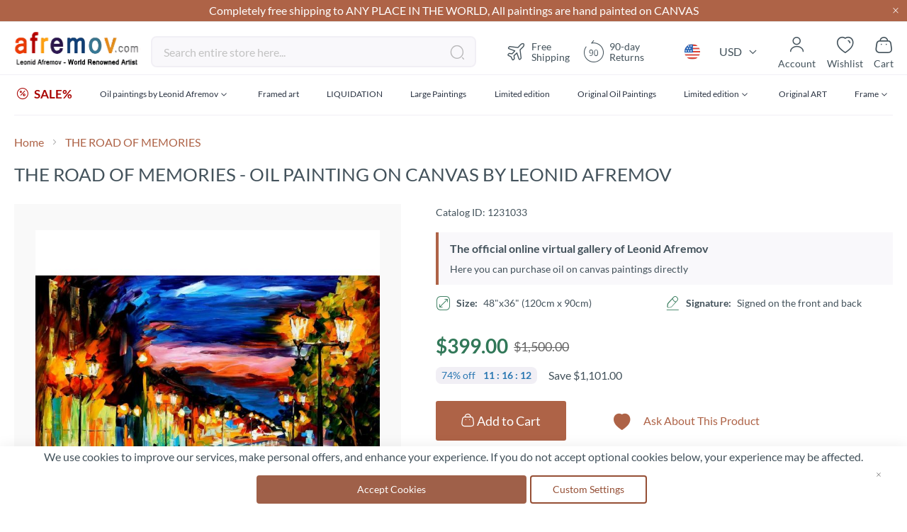

--- FILE ---
content_type: text/html; charset=UTF-8
request_url: https://afremov.com/the-road-of-memories-super-large-size.html
body_size: 39935
content:
<!doctype html>
<html lang="en">
    <head prefix="og: http://ogp.me/ns# fb: http://ogp.me/ns/fb# product: http://ogp.me/ns/product#">
        <script>
    var LOCALE = 'en\u002DUS';
    var BASE_URL = 'https\u003A\u002F\u002Fafremov.com\u002F';
    var require = {
        'baseUrl': 'https\u003A\u002F\u002Fafremov.com\u002Fstatic\u002Fversion1756973181\u002Ffrontend\u002FAfremov\u002Fdefault\u002Fen_US'
    };</script>        <meta charset="utf-8"/>
<meta name="title" content="THE ROAD OF MEMORIES"/>
<meta name="description" content=" We would like to present hand painted oil on canvas painting (recreation) of Afremov&#039;s artwork mentioned in the title. This art piece made by Leonid Afremov Studio with the same amount of soul and emotion just like the first original painting. The piece "/>
<meta name="robots" content="INDEX,FOLLOW"/>
<meta name="viewport" content="width=device-width, initial-scale=1"/>
<meta name="format-detection" content="telephone=no"/>
<title>THE ROAD OF MEMORIES</title>









<link  rel="icon" type="image/x-icon" href="https://afremov.com/static/version1756973181/frontend/Afremov/default/en_US/Magento_Theme/favicon.ico" />
<link  rel="shortcut icon" type="image/x-icon" href="https://afremov.com/static/version1756973181/frontend/Afremov/default/en_US/Magento_Theme/favicon.ico" />
<script  type="text/javascript"  src="https://afremov.com/static/version1756973181/frontend/Afremov/default/en_US/requirejs/require.min.js"></script>
<script  type="text/javascript"  src="https://afremov.com/static/version1756973181/frontend/Afremov/default/en_US/requirejs-min-resolver.min.js"></script>
<script  type="text/javascript"  src="https://afremov.com/static/version1756973181/frontend/Afremov/default/en_US/mage/requirejs/mixins.min.js"></script>
<script  type="text/javascript"  src="https://afremov.com/static/version1756973181/frontend/Afremov/default/en_US/requirejs-config.min.js"></script>
<link rel="preload" as="font" crossorigin="anonymous" href="https://afremov.com/static/version1756973181/frontend/Afremov/default/en_US/fonts/opensans/light/opensans-300.woff2" />
<link rel="preload" as="font" crossorigin="anonymous" href="https://afremov.com/static/version1756973181/frontend/Afremov/default/en_US/fonts/opensans/regular/opensans-400.woff2" />
<link rel="preload" as="font" crossorigin="anonymous" href="https://afremov.com/static/version1756973181/frontend/Afremov/default/en_US/fonts/opensans/semibold/opensans-600.woff2" />
<link rel="preload" as="font" crossorigin="anonymous" href="https://afremov.com/static/version1756973181/frontend/Afremov/default/en_US/fonts/opensans/bold/opensans-700.woff2" />
<link  hreflang="x-default" rel="alternate" href="https://afremov.com/the-road-of-memories-super-large-size.html" />
<link  hreflang="es" rel="alternate" href="https://afremov.com/es/the-road-of-memories-super-large-size.html" />
<link  hreflang="de" rel="alternate" href="https://afremov.com/de/the-road-of-memories-super-large-size.html" />
<link  hreflang="it" rel="alternate" href="https://afremov.com/it/the-road-of-memories-super-large-size.html" />
<link  rel="canonical" href="https://afremov.com/the-road-of-memories-super-large-size.html" />
<meta name="google-site-verification" content="nlfDK_Hlyhql7NXj2mOosL2s8R2Q4QibpHtSWLZGrDk" />
<style id="lazystyle">
@media screen and (max-width: 760px) {
body{
opacity:.5;
}
[data-role='main-css-loader'], .product-info-main, .catalog-product-view .product.info.detailed, footer, .footer-copyright {display: none!important;}
.page-title-wrapper{
    height: 80px;
    overflow: hidden;
}
}
</style>
<script>
 function removeDelayedStyle() {
            var delayedStyle = document.getElementById("lazystyle");
            if (delayedStyle) {
                delayedStyle.parentNode.removeChild(delayedStyle);
            }
        }
if (document.cookie.indexOf("ga_loaded") === -1) {
document.addEventListener("DOMContentLoaded", function(event) {
setTimeout(removeDelayedStyle, 5000);
});
        
} else {
        removeDelayedStyle();
}
</script>
        
<style type="text/css" data-type="criticalCss">
    strong{font-weight:700}ol,ul{margin-top:0;margin-bottom:2.75rem}ol>li,ul>li{margin-top:0;margin-bottom:1.1rem}select{background:#fff;background-clip:padding-box;border:2px solid #e0dde1;border-radius:4px;font-family:Lato,sans-serif;font-size:16px;height:56px;line-height:1.42857143;padding:16px;vertical-align:baseline;width:100%;box-sizing:border-box}.footer.content ul{margin:0;padding:0;list-style:none}.footer.content ul>li{margin:0}.action.skip:not(:focus),.filter-options-content .filter-count-label,.minicart-wrapper .action.showcart .counter-label,.minicart-wrapper .action.showcart .text,.page-header .panel.wrapper .switcher .label,.product-item-actions .actions-secondary>.action span{border:0;clip:rect(0,0,0,0);height:1px;margin:-1px;overflow:hidden;padding:0;position:absolute;width:1px}.product-item .action.towishlist,.product-item-actions .actions-secondary>.action,.product-social-links .action.tocompare{color:#666;font-weight:600;letter-spacing:.05em;text-transform:uppercase;display:inline-block;text-decoration:none}.product-item .action.towishlist:before,.product-item-actions .actions-secondary>.action:before,.product-social-links .action.tocompare:before{-webkit-font-smoothing:antialiased;-moz-osx-font-smoothing:grayscale;font-size:16px;line-height:16px;color:inherit;font-family:icons-blank-theme;margin:-2px 5px 0 0;vertical-align:middle;display:inline-block;font-weight:400;overflow:hidden;speak:none;text-align:center}.product-item .action.towishlist:before,.product-item-actions .actions-secondary>.action:before,.product-social-links .action.tocompare:before{width:18px}select{-webkit-appearance:none;-moz-appearance:none;-ms-appearance:none;appearance:none;background-size:30px 60px;text-indent:.01em;text-overflow:''}select::-ms-expand{display:none}.breadcrumbs .items{font-size:1.4rem;color:#a3a3a3;margin:0;padding:0;list-style:none}.breadcrumbs .items>li{display:inline-block;vertical-align:top}.breadcrumbs .item{margin:0}.breadcrumbs a{color:#43525b;text-decoration:none}.breadcrumbs a:visited{color:#43525b;text-decoration:none}.breadcrumbs strong{font-weight:400}.breadcrumbs .item:not(:last-child){display:inline-block;text-decoration:none}.breadcrumbs .item:not(:last-child):after{-webkit-font-smoothing:antialiased;-moz-osx-font-smoothing:grayscale;font-size:24px;line-height:18px;content:'\e608';font-family:icons-blank-theme;margin:0;vertical-align:top;display:inline-block;font-weight:400;overflow:hidden;speak:none;text-align:center}.toolbar select{background-color:#f0f0f0;box-shadow:inset 0 1px 0 0 #fff,inset 0 -1px 0 0 rgba(209,209,209,.3);border-radius:3px}.limiter-options{margin:0 5px 0 7px;width:auto}.page-products .toolbar .limiter{display:none}.limiter .control{display:inline-block}.filter-options{display:none;margin:0}.filter-options-item{border-bottom:1px solid #d1d1d1;padding-bottom:11px}.filter-options-title{font-weight:600;margin:0;overflow:hidden;padding:11px 41px 0 11px;position:relative;text-transform:uppercase;word-break:break-all;z-index:1;display:block;text-decoration:none}.filter-options-title:after{-webkit-font-smoothing:antialiased;-moz-osx-font-smoothing:grayscale;font-size:13px;line-height:inherit;color:inherit;content:'\e622';font-family:icons-blank-theme;vertical-align:middle;display:inline-block;font-weight:400;overflow:hidden;speak:none;text-align:center}.filter-options-title:after{position:absolute;right:13px;top:12px}.filter-options-content{margin:0;padding:11px}.filter-options-content .item{line-height:1.5em;margin:11px 0}.filter-options-content a{color:#494949;margin-left:-5px;margin-right:-5px;padding-left:5px;padding-right:7px}.product-item .action.towishlist:before{content:'\e600'}@media only screen and (max-width:768px){.breadcrumbs,.header.content,.navigation,.page-header .header.panel,.page-main{padding-left:15px;padding-right:15px}.navigation{padding:0}.navigation .parent .level-top{display:block;text-decoration:none;position:relative}.navigation .parent .level-top:after{-webkit-font-smoothing:antialiased;-moz-osx-font-smoothing:grayscale;font-size:42px;line-height:inherit;color:inherit;content:'\e622';font-family:icons-blank-theme;vertical-align:middle;display:inline-block;font-weight:400;overflow:hidden;speak:none;text-align:center}.navigation .parent .level-top:after{position:absolute;right:7px;top:-8px}.nav-sections{-webkit-overflow-scrolling:touch;height:100%;left:calc(-1 * (100% - 54px));overflow:auto;position:fixed;top:0;width:calc(100% - 54px)}.nav-sections .switcher{border-top:1px solid #d1d1d1;font-size:1.6rem;font-weight:700;margin:0;padding:.8rem 3.5rem .8rem 2rem}.nav-sections .switcher .label{display:block;margin-bottom:5.5px}.nav-sections .switcher:last-child{border-bottom:1px solid #d1d1d1}.nav-sections .switcher-trigger strong{display:block;text-decoration:none;position:relative}.nav-sections .switcher-trigger strong:after{-webkit-font-smoothing:antialiased;-moz-osx-font-smoothing:grayscale;font-size:42px;line-height:inherit;color:inherit;content:'\e622';font-family:icons-blank-theme;vertical-align:middle;display:inline-block;font-weight:400;overflow:hidden;speak:none;text-align:center}.nav-sections .switcher-trigger strong:after{position:absolute;right:-40px;top:-16px}.nav-sections .switcher-dropdown{margin:0;padding:0;list-style:none;display:none;padding:11px 0}.nav-sections-items{position:relative;z-index:1}.nav-sections-items:after,.nav-sections-items:before{content:'';display:table}.nav-sections-items:after{clear:both}.nav-sections-item-title{background:#e8e8e8;border:solid #dbdbdb;border-width:0 0 1px 1px;box-sizing:border-box;float:left;height:71px;padding-top:24px;text-align:center;width:33.33%}.nav-sections-item-content{box-sizing:border-box;float:right;margin-left:-100%;margin-top:71px;width:100%;padding:27.5px 0}.nav-sections-item-content:after,.nav-sections-item-content:before{content:'';display:table}.nav-sections-item-content:after{clear:both}.navigation{background:#f5f5f5;box-sizing:border-box}.navigation ul{margin:0;padding:0}.navigation li{margin:0}.navigation a{display:block;padding-top:11px;padding-right:0;padding-bottom:11px;padding-left:15px}.navigation a{color:#2a3342;text-decoration:none}.navigation .level0{border-top:1px solid #d1d1d1;font-size:1.6rem}.navigation .level0>.level-top{font-weight:700;padding:8px 44px 8px 15px;text-transform:uppercase;word-wrap:break-word}.navigation .level0>.level1{font-weight:600}.navigation .submenu>li{word-wrap:break-word}.navigation .submenu:not(:first-child){font-weight:400;line-height:1.3;left:auto!important;overflow-x:hidden;padding:0;position:relative;top:auto!important}.navigation .submenu:not(:first-child)>li>a{padding-left:15px}.breadcrumbs{display:none}[data-content-type=row][data-appearance=contained] [data-element=inner]{background-attachment:scroll!important}.catalog-product-view .column.main{display:-webkit-flex;display:-ms-flexbox;display:flex;-webkit-flex-direction:column;-ms-flex-direction:column;flex-direction:column}.catalog-product-view .product.media{-ms-flex-order:-1;-webkit-order:-1;order:-1}.compare.wrapper{display:none}.block-search{margin-top:11px}.minicart-wrapper{margin-top:11px}.minicart-wrapper:after,.minicart-wrapper:before{content:'';display:table}.minicart-wrapper:after{clear:both}.filter .filter-subtitle{font-size:20px;font-weight:300}.filter-options-content{padding:5.5px 11px}.block.newsletter input{font-size:12px;padding-left:30px}.nav-sections .switcher-trigger strong:after{font-size:1.6rem;right:-25px;top:-2px}.navigation .parent .level-top:after{font-size:1.6rem;right:10px;top:7px}.logo{margin-bottom:13px;margin-top:4px}}@media only screen and (max-width:639px){.product-item-actions .actions-primary{display:block}}.af-icon-phone:before{content:"\f10a"}.af-icon-sms:before{content:"\f114"}div.footer-cms a{color:#fff}div.footer-cms .footer-subblock ul{padding-right:0}div.footer-cms .footer-subblock ul>li{font-size:14px;font-weight:400;line-height:20px;margin-bottom:15px}div.footer-cms .h6{font-size:14px;font-weight:700;line-height:24px}div.footer-cms p{font-size:14px;font-weight:400;line-height:20px}div.footer-cms p i{line-height:inherit;padding-right:10px}div.breadcrumbs ul a,div.breadcrumbs ul a:visited,div.breadcrumbs ul strong{color:#ae6347;font-size:16px}div.breadcrumbs .item:not(:last-child):after{vertical-align:sub}.catalog-category-view .toolbar .field.limiter #limiter{width:75px}.catalog-category-view .toolbar #limiter{background-color:transparent;background-image:url("data:image/svg+xml;charset=utf-8,%3Csvg xmlns='http://www.w3.org/2000/svg' width='34' height='44' fill='none' viewBox='4 -10 34 44'%3E%3Cpath fill='%23000' fill-rule='evenodd' d='M6.776 9.556c-.197.12-.296.274-.296.459 0 .164.004.168 2.67 2.835l2.671 2.67h.358l2.671-2.67 2.67-2.671v-.174c0-.149-.022-.197-.153-.327-.167-.168-.309-.221-.477-.18-.074.018-.89.806-2.5 2.414L12 14.299l-2.37-2.365c-1.304-1.301-2.409-2.386-2.457-2.41-.128-.064-.256-.054-.397.032'/%3E%3C/svg%3E");background-position:100%;background-repeat:no-repeat;border:none;border-radius:6px;box-shadow:none;font-weight:600;height:44px;padding-bottom:0;padding-top:0}.catalog-category-view .toolbar .limiter{display:none}#layered-filter-block .filter-options-title:after{display:none}#layered-filter-block .filter-options .filter-options-title{font-family:Lato;font-size:16px;font-style:normal;font-weight:700;line-height:24px;padding-left:0;text-transform:none}#layered-filter-block .filter-options .filter-options-content ol{list-style-type:none;padding:0}#layered-filter-block .filter-options .filter-options-content ol li>a{display:inline-block;flex-wrap:nowrap;gap:5px;line-height:24px;padding-left:32px;position:relative}#layered-filter-block .filter-options .filter-options-content ol li>a .empty-checkbox{left:0;position:absolute}#layered-filter-block .empty-checkbox{border:2px solid #e0dde1;border-radius:2px;display:inline-block;height:20px;margin-right:14px;min-width:20px;width:20px}.filter-options-content{font-size:14px}.filter-options-item .filter-options-content{max-height:315px;overflow:hidden;padding-bottom:0;padding-top:0}.filter-options-item .filter-options-content>.items{display:grid;margin-bottom:0}@media screen and (max-width:768px){.footer-cms .footer-subblock:not(.opened) .footer-subblock_content{display:none}.ff.ff-no-frame{width:100%}}body{margin:0;padding:0}header,main,nav{display:block}nav ul{list-style:none}img{max-width:100%;height:auto;border:0}html{font-size:62.5%;-webkit-text-size-adjust:100%;-ms-text-size-adjust:100%;font-size-adjust:100%}body{color:#43525b;font-family:Lato,sans-serif;font-style:normal;font-weight:400;line-height:1.42857143;font-size:1.6rem}p{margin-top:0;margin-bottom:1.1rem}b,strong{font-weight:700}i{font-style:italic}h1{font-weight:300;line-height:1.1;font-size:3rem;margin-top:0;margin-bottom:2.2rem}h4{font-weight:700;line-height:1.1;font-size:1.6rem;margin-top:2.2rem;margin-bottom:2.2rem}a{color:#1979c3;text-decoration:none}a:visited{color:#1979c3;text-decoration:none}ul{margin-top:0;margin-bottom:2.75rem}ul>li{margin-top:0;margin-bottom:1.1rem}ul ul{margin-bottom:0}button{background-image:none;background:#f2f2f2;border:1px solid #cdcdcd;color:#43525b;display:inline-block;font-family:Lato,sans-serif;font-weight:400;margin:0;padding:7px 15px;font-size:1.6rem;line-height:2.4rem;box-sizing:border-box;vertical-align:middle}button[disabled]{opacity:.5}button::-moz-focus-inner{border:0;padding:0}input[type=number],input[type=text]{background:#fff;background-clip:padding-box;border:2px solid #e0dde1;border-radius:4px;font-family:Lato,sans-serif;font-size:16px;height:56px;line-height:1.42857143;padding:16px;vertical-align:baseline;width:100%;box-sizing:border-box}input[type=number]::-moz-placeholder,input[type=text]::-moz-placeholder{color:#c2c2c2}input[type=number]::-webkit-input-placeholder,input[type=text]::-webkit-input-placeholder{color:#c2c2c2}input[type=number]:-ms-input-placeholder,input[type=text]:-ms-input-placeholder{color:#c2c2c2}input[type=number]{-moz-appearance:textfield}input[type=number]::-webkit-inner-spin-button,input[type=number]::-webkit-outer-spin-button{-webkit-appearance:none;margin:0}input::-moz-focus-inner{border:0;padding:0}.box-tocart .action.tocart{line-height:2.4rem;padding:14px 17px;font-size:2rem}.box-tocart .action.tocart{width:100%}.box-tocart .input-text.qty{text-align:center;width:54px}.block{margin-bottom:44px}.action.skip:not(:focus),.filter-options-content .filter-count-label,.minicart-wrapper .action.showcart .counter-label,.minicart-wrapper .action.showcart .text,.page-header .panel.wrapper .switcher .label,.product-item-actions .actions-secondary>.action span,.special-price .price-label{border:0;clip:rect(0,0,0,0);height:1px;margin:-1px;overflow:hidden;padding:0;position:absolute;width:1px}.header.content:after,.header.content:before{content:'';display:table}.header.content:after{clear:both}.columns .column.main,.search-autocomplete{box-sizing:border-box}.product-item .action.towishlist,.product-item-actions .actions-secondary>.action,.product-social-links .action.tocompare,.product-social-links .action.towishlist{color:#666;font-weight:600;letter-spacing:.05em;text-transform:uppercase;display:inline-block;text-decoration:none}.product-item .action.towishlist:before,.product-item-actions .actions-secondary>.action:before,.product-social-links .action.tocompare:before,.product-social-links .action.towishlist:before{-webkit-font-smoothing:antialiased;-moz-osx-font-smoothing:grayscale;font-size:16px;line-height:16px;color:inherit;font-family:icons-blank-theme;margin:-2px 5px 0 0;vertical-align:middle;display:inline-block;font-weight:400;overflow:hidden;speak:none;text-align:center}.product-item .action.towishlist:before,.product-item-actions .actions-secondary>.action:before,.product-social-links .action.tocompare:before,.product-social-links .action.towishlist:before{width:18px}.box-tocart{margin:0 0 33px}.no-display{display:none}.columns{display:-webkit-flex;display:-ms-flexbox;display:flex;-webkit-flex-wrap:wrap;flex-wrap:wrap;box-sizing:border-box}.columns:after{clear:both;content:' ';display:block;height:0;overflow:hidden;visibility:hidden}.columns .column.main{padding-bottom:44px;-webkit-flex-basis:auto;flex-basis:auto;-webkit-flex-grow:1;flex-grow:1;-ms-flex-order:1;-webkit-order:1;order:1;width:100%}.panel.header .links,.panel.header .switcher{display:none}.nav-sections{background:#f5f5f5}.nav-toggle{display:inline-block;text-decoration:none;display:block;font-size:0;left:15px;position:absolute;top:15px;z-index:14}.nav-toggle:before{-webkit-font-smoothing:antialiased;-moz-osx-font-smoothing:grayscale;font-size:28px;line-height:inherit;color:#757575;content:'\e609';font-family:icons-blank-theme;vertical-align:middle;display:inline-block;font-weight:400;overflow:hidden;speak:none;text-align:center}.nav-toggle>span{border:0;clip:rect(0,0,0,0);height:1px;margin:-1px;overflow:hidden;padding:0;position:absolute;width:1px}.loading-mask{bottom:0;left:0;margin:auto;position:fixed;right:0;top:0;z-index:100;background:rgba(255,255,255,.5)}[data-role=main-css-loader]{display:none}.fieldset{border:0;margin:0 0 44px;padding:0;letter-spacing:-.31em}.fieldset>*{letter-spacing:normal}.fieldset:last-child{margin-bottom:22px}.fieldset>.field{margin:0 0 22px}.fieldset>.field>.label{margin:0 0 5.5px;display:inline-block}.fieldset>.field>.label{font-weight:400px;font-size:1.4rem}.fieldset>.field>.label+br{display:none}button{border-radius:3px}button:not(.primary){box-shadow:none}.action.primary{background-image:none;background:#ae6347;border:2px solid #ae6347;color:#fff;display:inline-block;font-family:Lato,sans-serif;font-weight:400;padding:7px 15px;font-size:1.6rem;box-sizing:border-box;vertical-align:middle}.action.primary[disabled]{opacity:.5}.breadcrumbs{margin:0 0 22px}[data-content-type=html]{word-wrap:break-word}[data-content-type=row][data-appearance=contained]{box-sizing:border-box;margin-left:auto!important;margin-right:auto!important;max-width:1360px}[data-content-type=row][data-appearance=contained] [data-element=inner]{box-sizing:border-box}div[data-content-type=text]{word-wrap:break-word}.amprot-checkbox-block,.amprot-radio-block{display:flex;position:relative;margin:0 0 15px;line-height:1}.amprot-checkbox-block>.amprot-text,.amprot-radio-block>.amprot-text{display:flex;justify-content:space-between;word-break:break-all;word-break:break-word;flex-grow:1;padding:0 0 0 5px;color:#0e1025;font-style:normal}.amprot-checkbox-block>.amprot-input,.amprot-radio-block>.amprot-input{position:absolute;overflow:hidden;clip:rect(0,0,0,0);margin:-1px;padding:0;width:1px;height:1px;border:0}.amprot-checkbox-block>.amprot-input:checked~.amprot-mark,.amprot-radio-block>.amprot-input:checked~.amprot-mark{border-color:#1e79c2;background-color:#1e79c2}.amprot-checkbox-block>.amprot-input:checked~.amprot-mark:after,.amprot-radio-block>.amprot-input:checked~.amprot-mark:after{display:block}.amprot-checkbox-block>.amprot-input:not(:checked):focus~.amprot-mark,.amprot-radio-block>.amprot-input:not(:checked):focus~.amprot-mark{border-color:#026bb3;box-shadow:0 2px 4px rgba(63,156,215,.4)}.amprot-checkbox-block>.amprot-input:checked~.amprot-text,.amprot-radio-block>.amprot-input:checked~.amprot-text{color:#0e1025;font-weight:700}.amprot-checkbox-block>.amprot-mark,.amprot-radio-block>.amprot-mark{display:flex;justify-content:center;align-items:center;position:relative;box-sizing:border-box;margin:2px 0 0;min-width:12px;width:12px;height:12px;border:1px solid #a39fa8;background-color:#fff}.amprot-checkbox-block>.amprot-mark:hover,.amprot-radio-block>.amprot-mark:hover{border-color:#026bb3}.amprot-checkbox-block:focus .amprot-text,.amprot-checkbox-block:hover .amprot-text,.amprot-radio-block:focus .amprot-text,.amprot-radio-block:hover .amprot-text{color:#026bb3}.amprot-checkbox-block:focus .amprot-mark,.amprot-checkbox-block:hover .amprot-mark,.amprot-radio-block:focus .amprot-mark,.amprot-radio-block:hover .amprot-mark{border-color:#026bb3}.amprot-checkbox-block>.amprot-mark{border-radius:1px}.amprot-checkbox-block>.amprot-mark:after{display:none;margin:0 0 2px;width:4px;height:6px;border:solid #fff;border-width:0 2px 2px 0;content:'';transform:rotate(45deg)}.amprot-radio-block>.amprot-mark{border-radius:50%}.amprot-radio-block>.amprot-mark:after{display:none;width:4px;height:4px;border-radius:50%;background:#fff;content:''}.amform-form{margin:0 auto 10px;max-width:700px}.amform-form-fieldset.fieldset{margin-bottom:10px}.price-container.weee:before{display:none}.product-item-actions{font-size:0}.product-item-actions>*{font-size:1.4rem}.product-item-actions .actions-secondary{display:inline-block;font-size:1.4rem;vertical-align:middle}.product-item-actions .actions-secondary>.action{line-height:35px;text-align:center;width:35px}.product-item-actions .actions-secondary>.action:before{margin:0}.product-item-actions .actions-primary{display:inline-block;vertical-align:middle}.product-item .price-box .price-label{color:#666;font-size:14px}.product-item .tocompare:before{content:'\e61e'}.product-item .tocart{font-size:1.3rem;border-radius:0;line-height:1;padding-bottom:11px;padding-top:11px;white-space:nowrap}.price-container .price{font-size:1.4rem}.page-products .columns{padding-top:60px;position:relative;z-index:1}.modes{display:none}.old-price{color:#666}.product.info.detailed{clear:both;margin-bottom:30px}.product-info-main .product-info-price{color:#575757;border-bottom:1px solid #c1c1c1;display:table;margin-bottom:16.5px;width:100%}.product-info-main .product-info-price .price-box{display:inline-block;vertical-align:top;width:auto}.product-info-main .product-info-price .price-box .price-container>span{display:block;margin-bottom:5.5px}.product-info-main .product-info-price .price-box .price-container>span:last-child{margin-bottom:0}.product-info-main .product-info-price .weee{font-size:1.4rem}.product-info-main .product-info-price .weee .price{font-size:1.4rem;font-weight:600;line-height:16px}.product-info-main .product-info-price .price-wrapper .price{font-size:2.2rem;font-weight:600;line-height:22px}.product-info-main .product-info-price .old-price .price-wrapper .price{font-size:2rem;font-weight:300}.product-info-main .product-info-price .special-price .price-label:after{content:': '}.product-info-main .product-info-price .price{white-space:nowrap}.product-info-main .product-add-form{clear:both;padding-top:16.5px}.product-info-price .price-box{color:#575757;display:table-cell;padding-bottom:11px;vertical-align:top}.product-info-price .price-box .old-price{font-size:20px;font-weight:300}.product-info-price .price-box .old-price .price-container>span{display:inline-block}.product-info-price .price-box .price-container>span{display:block;margin-bottom:5.5px}.product-info-price .price-box .price-container>span:last-child{margin-bottom:0}.product-info-price .price-box .price-container .price{font-size:22px;font-weight:600;line-height:22px}.box-tocart .action.tocart{vertical-align:top}.box-tocart .action.tocart:not(:last-child){margin-bottom:15px}.product-addto-links{display:inline}.product-addto-links .action{margin-right:5%}.product-social-links{margin:0 0 20px;text-align:center}.product-social-links .action.tocompare:before{content:'\e61e'}.catalog-category-view.page-layout-1column .column.main{min-height:inherit}.block-search{margin-bottom:0}.block-search .block-title{display:none}.block-search .block-content{margin-bottom:0}.block-search .label{text-decoration:none;display:inline-block;float:right}.block-search .label>span{border:0;clip:rect(0,0,0,0);height:1px;margin:-1px;overflow:hidden;padding:0;position:absolute;width:1px}.block-search .label:before{-webkit-font-smoothing:antialiased;-moz-osx-font-smoothing:grayscale;font-size:22px;line-height:28px;color:#757575;content:'\e615';font-family:icons-blank-theme;margin:0 11px 0 0;vertical-align:middle;display:inline-block;font-weight:400;overflow:hidden;speak:none;text-align:center}.block-search .action.search{display:none}.block-search .control{border-top:1px solid #d1d1d1;clear:both;margin:0 -15px -1px;padding:0 15px}.block-search input{font-size:16px;left:-300%;margin:15px 0;position:absolute}.block-search .nested{display:none}.search-autocomplete{display:none;margin-top:-15px;overflow:hidden;position:absolute;z-index:3}.minicart-wrapper{display:inline-block;position:relative;float:right}.minicart-wrapper:after,.minicart-wrapper:before{content:'';display:table}.minicart-wrapper:after{clear:both}.minicart-wrapper .action.showcart{display:inline-block;text-decoration:none}.minicart-wrapper .action.showcart:before{-webkit-font-smoothing:antialiased;-moz-osx-font-smoothing:grayscale;font-size:22px;line-height:28px;color:#757575;content:'\e611';font-family:icons-blank-theme;margin:0;vertical-align:top;display:inline-block;font-weight:400;overflow:hidden;speak:none;text-align:center}.minicart-wrapper .block-minicart{margin:0;padding:0;list-style:none;background:#fff;border:1px solid #bbb;margin-top:4px;min-width:100%;width:320px;z-index:101;box-sizing:border-box;display:none;position:absolute;top:100%;right:-10px;box-shadow:0 3px 3px rgba(0,0,0,.15)}.minicart-wrapper .block-minicart:after,.minicart-wrapper .block-minicart:before{border-bottom-style:solid;content:'';display:block;height:0;position:absolute;width:0}.minicart-wrapper .block-minicart:before{border:6px solid;border-color:transparent transparent #fff;z-index:99}.minicart-wrapper .block-minicart:after{border:7px solid;border-color:transparent transparent #bbb;z-index:98}.minicart-wrapper .block-minicart:before{right:12px;top:-12px}.minicart-wrapper .block-minicart:after{right:11px;top:-14px}.minicart-wrapper .block-minicart{padding:25px 22px}.minicart-wrapper .action.showcart{white-space:nowrap}.minicart-wrapper .action.showcart .counter.qty{background:#ae6347;color:#fff;height:24px;line-height:24px;border-radius:2px;display:inline-block;margin:3px 0 0;min-width:18px;overflow:hidden;padding:0 3px;text-align:center;white-space:normal}.minicart-wrapper .action.showcart .counter.qty.empty{display:none}.minicart-wrapper .action.showcart .counter-number{text-shadow:0 0 7px #000}.block .title{display:block;margin-bottom:11px}.block .title strong{font-weight:700;line-height:1.1;font-size:1.6rem;margin-top:2.2rem;margin-bottom:2.2rem}.filter-title strong{background-color:#f0f0f0;box-shadow:inset 0 1px 0 0 #fff,inset 0 -1px 0 0 rgba(209,209,209,.3);border:1px solid #d1d1d1;border-radius:3px;font-weight:400;left:0;line-height:16px;padding:7px 11px;position:absolute;text-align:center;top:0;z-index:2}.filter .block-subtitle{border-bottom:1px solid #d1d1d1;font-size:16px;font-weight:600;line-height:1em;padding:11px 11px 22px}.filter-subtitle{display:none}.filter-options-content .count{color:#757575;font-weight:300;padding-left:5px;padding-right:5px}.filter-options-content .count:before{content:'('}.filter-options-content .count:after{content:')'}.product-info-price .price-box .old-price .price-container>span{display:inline}.block.newsletter input{margin-right:35px;padding:0 0 0 35px}.block.newsletter .title{display:none}.review-add .block-title{display:none}body{background-color:#fff}.page-wrapper{display:-webkit-flex;display:-ms-flexbox;display:flex;-webkit-flex-direction:column;-ms-flex-direction:column;flex-direction:column;min-height:100vh}.page-main{-webkit-flex-grow:1;flex-grow:1}.page-header{border-bottom:1px solid #d1d1d1;margin-bottom:22px}.page-header .panel.wrapper{background-color:#6e716e;color:#fff}.header.panel>.header.links{margin:0;padding:0;list-style:none;float:right;font-size:0;margin-left:auto;margin-right:22px}.header.panel>.header.links>li{display:inline-block;vertical-align:top}.header.panel>.header.links>li{font-size:16px;margin:0 0 0 15px}.header.panel>.header.links>li>a{color:#fff;text-decoration:none}.header.panel>.header.links>li>a:visited{color:#fff;text-decoration:none}.header.content{padding-top:11px;position:relative}.logo{float:left;margin:0 0 11px 44px;max-width:50%;position:relative;z-index:5}.logo img{display:block;height:auto}.action-skip-wrapper{height:0;position:relative}.message.global p{margin:0}.message.global.noscript{margin:0 0 11px;padding:11px 22px;display:block;line-height:1.2em;font-size:1.3rem;background:#ffee9c;border-color:#d6ca8e;color:#43525b;margin:0}.page-header .panel.wrapper .switcher .options{display:inline-block;position:relative}.page-header .panel.wrapper .switcher .options:after,.page-header .panel.wrapper .switcher .options:before{content:'';display:table}.page-header .panel.wrapper .switcher .options:after{clear:both}.page-header .panel.wrapper .switcher .options .action.toggle{padding:0;display:inline-block;text-decoration:none}.page-header .panel.wrapper .switcher .options .action.toggle:after{-webkit-font-smoothing:antialiased;-moz-osx-font-smoothing:grayscale;font-size:10px;line-height:22px;color:inherit;content:'\e622';font-family:icons-blank-theme;margin:0;vertical-align:top;display:inline-block;font-weight:400;overflow:hidden;speak:none;text-align:center}.page-header .panel.wrapper .switcher .options ul.dropdown{margin:0;padding:0;list-style:none;background:#fff;border:1px solid #bbb;margin-top:4px;min-width:160px;z-index:100;box-sizing:border-box;display:none;position:absolute;top:100%;box-shadow:0 3px 3px rgba(0,0,0,.15)}.page-header .panel.wrapper .switcher .options ul.dropdown li{margin:0;padding:0}.page-header .panel.wrapper .switcher .options ul.dropdown:after,.page-header .panel.wrapper .switcher .options ul.dropdown:before{border-bottom-style:solid;content:'';display:block;height:0;position:absolute;width:0}.page-header .panel.wrapper .switcher .options ul.dropdown:before{border:6px solid;border-color:transparent transparent #fff;z-index:99}.page-header .panel.wrapper .switcher .options ul.dropdown:after{border:7px solid;border-color:transparent transparent #bbb;z-index:98}.page-header .panel.wrapper .switcher .options ul.dropdown:before{left:10px;top:-12px}.page-header .panel.wrapper .switcher .options ul.dropdown:after{left:9px;top:-14px}.page-header .panel.wrapper .switcher .options ul.dropdown a{color:#333;text-decoration:none;display:block;padding:8px}.page-header .panel.wrapper .switcher .options ul.dropdown a:visited{color:#333;text-decoration:none}.page-header .panel.wrapper .switcher strong{font-weight:400}.page-header .panel.wrapper .switcher .options ul.dropdown{right:0}.page-header .panel.wrapper .switcher .options ul.dropdown:before{left:auto;right:10px}.page-header .panel.wrapper .switcher .options ul.dropdown:after{left:auto;right:9px}.cookie-status-message{display:none}.product-item .action.towishlist:before,.product-social-links .action.towishlist:before{content:'\e600'}@media only screen and (max-width:768px){.breadcrumbs,.header.content,.navigation,.page-header .header.panel,.page-main{padding-left:15px;padding-right:15px}.navigation{padding:0}.navigation .parent .level-top{display:block;text-decoration:none;position:relative}.navigation .parent .level-top:after{-webkit-font-smoothing:antialiased;-moz-osx-font-smoothing:grayscale;font-size:42px;line-height:inherit;color:inherit;content:'\e622';font-family:icons-blank-theme;vertical-align:middle;display:inline-block;font-weight:400;overflow:hidden;speak:none;text-align:center}.navigation .parent .level-top:after{position:absolute;right:7px;top:-8px}.nav-sections{-webkit-overflow-scrolling:touch;height:100%;left:calc(-1 * (100% - 54px));overflow:auto;position:fixed;top:0;width:calc(100% - 54px)}.nav-sections .switcher{border-top:1px solid #d1d1d1;font-size:1.6rem;font-weight:700;margin:0;padding:.8rem 3.5rem .8rem 2rem}.nav-sections .switcher .label{display:block;margin-bottom:5.5px}.nav-sections .switcher:last-child{border-bottom:1px solid #d1d1d1}.nav-sections .switcher-trigger strong{display:block;text-decoration:none;position:relative}.nav-sections .switcher-trigger strong:after{-webkit-font-smoothing:antialiased;-moz-osx-font-smoothing:grayscale;font-size:42px;line-height:inherit;color:inherit;content:'\e622';font-family:icons-blank-theme;vertical-align:middle;display:inline-block;font-weight:400;overflow:hidden;speak:none;text-align:center}.nav-sections .switcher-trigger strong:after{position:absolute;right:-40px;top:-16px}.nav-sections .switcher-dropdown{margin:0;padding:0;list-style:none;display:none;padding:11px 0}.nav-sections-items{position:relative;z-index:1}.nav-sections-items:after,.nav-sections-items:before{content:'';display:table}.nav-sections-items:after{clear:both}.nav-sections-item-title{background:#e8e8e8;border:solid #dbdbdb;border-width:0 0 1px 1px;box-sizing:border-box;float:left;height:71px;padding-top:24px;text-align:center;width:33.33%}.nav-sections-item-content{box-sizing:border-box;float:right;margin-left:-100%;margin-top:71px;width:100%;padding:27.5px 0}.nav-sections-item-content:after,.nav-sections-item-content:before{content:'';display:table}.nav-sections-item-content:after{clear:both}.navigation{background:#f5f5f5;box-sizing:border-box}.navigation ul{margin:0;padding:0}.navigation li{margin:0}.navigation a{display:block;padding-top:11px;padding-right:0;padding-bottom:11px;padding-left:15px}.navigation a{color:#2a3342;text-decoration:none}.navigation .level0{border-top:1px solid #d1d1d1;font-size:1.6rem}.navigation .level0>.level-top{font-weight:700;padding:8px 44px 8px 15px;text-transform:uppercase;word-wrap:break-word}.navigation .level0>.level1{font-weight:600}.navigation li.level0:last-child{border-bottom:1px solid #d1d1d1}.navigation .submenu>li{word-wrap:break-word}.navigation .submenu:not(:first-child){font-weight:400;line-height:1.3;left:auto!important;overflow-x:hidden;padding:0;position:relative;top:auto!important}.navigation .submenu:not(:first-child)>li>a{padding-left:15px}.navigation .submenu:not(:first-child)>li:last-child{margin-bottom:0}.breadcrumbs{display:none}[data-content-type=row][data-appearance=contained] [data-element=inner]{background-attachment:scroll!important}.catalog-product-view .column.main{display:-webkit-flex;display:-ms-flexbox;display:flex;-webkit-flex-direction:column;-ms-flex-direction:column;flex-direction:column}.catalog-product-view .product.media{-ms-flex-order:-1;-webkit-order:-1;order:-1}.compare.wrapper{display:none}.block-search{margin-top:11px}.minicart-wrapper{margin-top:11px}.minicart-wrapper:after,.minicart-wrapper:before{content:'';display:table}.minicart-wrapper:after{clear:both}.filter .filter-subtitle{font-size:20px;font-weight:300}.block.newsletter input{font-size:12px;padding-left:30px}.nav-sections .switcher-trigger strong:after{font-size:1.6rem;right:-25px;top:-2px}.navigation .parent .level-top:after{font-size:1.6rem;right:10px;top:7px}.logo{margin-bottom:13px;margin-top:4px}}@media only screen and (max-width:639px){.product-item-actions .actions-primary{display:block}.product-info-price{margin:0 -11px;width:calc(100% + 2*11px)!important}.product-info-price>:first-child{padding-left:11px}.product-info-price>:last-child{padding-right:11px}}@media only screen and (max-width:479px){.minicart-wrapper .block-minicart{width:290px}}@media all and (min-width:640px){.products-grid .product-item-info:not(:hover):not(.active) .product-item-inner{border:0;clip:rect(0,0,0,0);height:1px;margin:-1px;overflow:hidden;padding:0;position:absolute;width:1px}.products-grid .product-item-inner{background:#fff;box-shadow:3px 4px 4px 0 rgba(0,0,0,.3);border:1px solid #bbb;border-top:none;left:0;margin:10px 0 0 -1px;padding:0 9px 9px;position:absolute;right:-1px;z-index:2}.product-item-actions{display:block}.products-grid .product-item-actions{margin:-11px 0 11px}.product-item-actions .actions-primary+.actions-secondary{display:inline-block;vertical-align:middle}.product-item-actions .actions-primary+.actions-secondary>.action{line-height:35px;text-align:center;width:35px}.product-item-actions .actions-primary+.actions-secondary>.action:last-child{margin-right:0}.product-item-actions .actions-primary{display:inline-block}.page-products .products-grid .product-item-inner:before{background:#fff;content:'';height:3px;left:0;position:absolute;top:-2px;width:100%;z-index:-1}.page-products .product-item-actions{z-index:1}.block.widget .products-grid .product-item .product-item-inner,.page-layout-1column .block.widget .products-grid .product-item .product-item-inner{box-shadow:3px 6px 4px 0 rgba(0,0,0,.3);margin:9px 0 0 -1px}}.af-icon{line-height:1}.af-icon:before{font-family:af-icon!important;font-style:normal;font-weight:400!important;vertical-align:top}.af-icon-90:before{content:"\f101"}.af-icon-heart:before{content:"\f10c"}.af-icon-search:before{content:"\f10e"}.af-icon-zoom:before{content:"\f12d"}.af-icon-pen:before{content:"\f12f"}.af-icon-cart:before{content:"\f10f"}.af-icon-account:before{content:"\f102"}.af-icon-certificate:before{content:"\f104"}.af-icon-filter:before{content:"\f106"}.af-icon-materials:before{content:"\f107"}.af-icon-plane:before{content:"\f10b"}.af-icon-size:before{content:"\f113"}.af-icon-x:before{content:"\f117"}.af-icon{line-height:inherit}.panel.header{display:none}body .nav-toggle{top:25px}body .navigation .level0 .submenu{font-weight:400}body #switcher-language .dropdown.switcher-dropdown:before{right:3px}body #switcher-language .dropdown.switcher-dropdown:after{right:2px}body .header-show-search{color:#43525b;display:none}body .nav-sections,body .navigation{background-color:transparent;font-size:16px;font-weight:500;line-height:20px}body .nav-toggle:before{content:"\F10D";font-family:af-icon!important;font-size:23px;font-style:normal;font-weight:400!important}body [data-id=category-node-16]>a{color:#a90300!important;font-size:17px!important;font-weight:700!important;text-transform:uppercase!important}body [data-id=category-node-16]>a span:before{content:"\F12C";font-family:af-icon!important;font-style:normal;font-weight:400!important;margin-right:8px;vertical-align:bottom}body .header.content .switcher,body .sections-mobile-store .switcher{position:relative}body .header.content .switcher .switcher-label,body .sections-mobile-store .switcher .switcher-label{display:none}body .header.content .switcher .options ul.dropdown,body .sections-mobile-store .switcher .options ul.dropdown{background:#fff;border:1px solid #bbb;box-shadow:0 3px 3px rgba(0,0,0,.15);box-sizing:border-box;display:none;list-style:none;margin:4px 0 0;padding:0;position:absolute;top:100%;z-index:100}body .header.content .switcher .options ul.dropdown li,body .sections-mobile-store .switcher .options ul.dropdown li{margin:0;padding:0}body .header.content .switcher .options ul.dropdown:after,body .header.content .switcher .options ul.dropdown:before,body .sections-mobile-store .switcher .options ul.dropdown:after,body .sections-mobile-store .switcher .options ul.dropdown:before{border-bottom-style:solid;content:"";display:block;height:0;position:absolute;width:0}body .header.content .switcher .options ul.dropdown:before,body .sections-mobile-store .switcher .options ul.dropdown:before{border:6px solid transparent;border-bottom-color:#fff;z-index:99}body .header.content .switcher .options ul.dropdown:after,body .sections-mobile-store .switcher .options ul.dropdown:after{border:7px solid transparent;border-bottom-color:#bbb;z-index:98}body .header.content .switcher .options ul.dropdown:before,body .sections-mobile-store .switcher .options ul.dropdown:before{left:10px;top:-12px}body .header.content .switcher .options ul.dropdown:after,body .sections-mobile-store .switcher .options ul.dropdown:after{left:9px;top:-14px}body .header.content .switcher .options ul.dropdown a,body .sections-mobile-store .switcher .options ul.dropdown a{color:#333;display:block;padding:8px;text-decoration:none}body .header.content .switcher .options ul.dropdown a:visited,body .sections-mobile-store .switcher .options ul.dropdown a:visited{color:#333;text-decoration:none}body .header.content .switcher strong,body .sections-mobile-store .switcher strong{font-weight:400}body .header.content .switcher .options ul.dropdown,body .sections-mobile-store .switcher .options ul.dropdown{right:0}body .header.content .switcher .options ul.dropdown:before,body .sections-mobile-store .switcher .options ul.dropdown:before{left:auto;right:10px}body .header.content .switcher .options ul.dropdown:after,body .sections-mobile-store .switcher .options ul.dropdown:after{left:auto;right:9px}body .header.content{align-items:center;color:#43525b;display:flex;padding:10px 20px 0}body .header.content .nav-toggle{order:1}body .header.content>.logo{margin-bottom:0;order:3;z-index:auto}body .header.content>.logo img{max-width:none;width:178px}body .header.content>.block.block-search{box-sizing:border-box;order:4;padding-right:30px;width:100%;z-index:auto}body .header.content>.block.block-search .block.block-content{position:relative}body .header.content>.block.block-search #search{background-color:#f9f8fb;border:2px solid #f1eff5;border-radius:8px;height:44px;position:static}body .header.content>.block.block-search .actions .action.search{position:absolute;right:16px;top:7px;z-index:2}body .header.content>.block.block-search .actions .action.search:before{content:"\F10E";font-family:af-icon!important;font-size:22px;font-style:normal;font-weight:400!important}body .header.content .header-hint_shipping{order:5}body .header.content .header-hint_90{margin-right:42px;order:5}body .header.content #switcher-language{margin-right:12px;order:6;width:auto}body .header.content #switcher-currency{margin-right:12px;order:7;width:auto}body .header.content .header-account-link,body .header.content .header-wishlist-link{display:flex;flex-direction:column;justify-content:center;order:9}body .header.content .header-wishlist-link{order:11}body .header.content .minicart-wrapper{height:64px;order:13}body .header.content .minicart-wrapper>a{align-content:space-around;display:flex;flex-direction:column;height:64px;justify-content:center}body .minicart-wrapper{margin:0;padding:0 8px}body .minicart-wrapper .action.showcart span.text{color:#43525b;display:inline-block;display:block;font-size:14px;height:auto;position:static;text-align:center;width:auto}body .minicart-wrapper .action.showcart:before{color:#43525b;content:"\F10F"!important;font-family:af-icon!important;font-size:24px!important;font-style:normal;font-weight:400!important;height:34px;line-height:32px;margin-bottom:0!important;margin-top:0!important;width:100%}body .header-account-link,body .header-wishlist-link{color:#43525b;height:64px;padding:0 8px;text-align:center}body .header-account-link span,body .header-wishlist-link span{font-size:14px}body .header-account-link i,body .header-wishlist-link i{font-size:24px}body .header-account-link i:before,body .header-wishlist-link i:before{line-height:34px}body .minicart-wrapper .action.showcart .counter.qty{background:#317858;border:2px solid #fff;border-radius:40px;font-size:11px;height:16px;line-height:16px;min-width:16px;padding:0;position:absolute;right:-7px;top:-1px}body .header-hint{margin-left:8px;margin-right:8px}body .header-hint>.bge{align-items:center;display:flex;flex-direction:row}body .header-hint>.bge>i{font-size:36px;margin-right:4px}body .header-hint>.bge>span{font-size:14px;line-height:15px;white-space:nowrap}body div#store\.menu{border-top:1px solid #f1eff5}@media screen and (min-width:769px){body .navigation ul{padding:0 20px}body .navigation ul:after{background-color:#f1eff5;bottom:-1px;content:" ";display:block;height:1px;left:20px;position:absolute;right:20px}.sections-mobile-top{display:none}.navigation li.level0>a{border:solid #fff;border-width:0 0 3px}#switcher-currency #switcher-currency-trigger>strong{display:inline-flex}#switcher-currency #switcher-currency-trigger>strong:after{-webkit-font-smoothing:antialiased;-moz-osx-font-smoothing:grayscale;speak:none;color:inherit;content:"\e622";display:inline-block;font-family:icons-blank-theme;font-size:31px;font-weight:400;line-height:20px;overflow:hidden;padding-top:2px;text-align:center;vertical-align:middle}}@media screen and (max-width:1024px){.header-hint{display:none}}@media screen and (max-width:768px){body.page-products .columns{padding-top:8px}body .navigation .level0>.level1{font-weight:400}body .block-title.filter-title{display:none}body .header-show-search{display:inline-block;font-size:24px;order:6}body .header.content .logo>img{max-width:142px}body .header-account-link,body .header-wishlist-link{display:none!important}body .header.content{flex-wrap:wrap;justify-content:flex-end}body .header.content .switcher-currency,body .header.content .switcher-language{display:none}body .header.content a.logo{margin-right:auto}body .header.content>.block.block-search{display:none;flex-basis:100%;order:20;padding-right:0;width:100%}body .header.content>.block.block-search #search_mini_form .field.search>label{display:none}body .minicart-wrapper>a.action.showcart>.text{display:none}body .header-show-search{margin:0 16px}body .header-show-search>i{vertical-align:middle}html .nav-sections{left:-100%;width:100%}.sections.nav-sections{box-sizing:border-box;padding:12px}.nav-sections-close{font-size:24px;margin-left:12px}.sections-mobile-top_row1{display:flex;justify-content:space-between;margin-bottom:32px;padding:0 12px}.sections-mobile-top_row1 .sections-mobile-store{display:flex}.sections-mobile-top_row1 .sections-mobile-store .switcher{border:none;padding:0 20px}.sections-mobile-top_row2{box-sizing:border-box;display:flex;justify-content:space-between;margin-bottom:32px;padding:0 12px;width:100%}.sections-mobile-top_row2,.sections-mobile-top_row2 a{color:#2a3342;font-size:16px}.section-item-title{display:none}.nav-sections-item-content{margin:0;padding:0}.navigation .level0>.level-top{border-bottom-color:red;color:#43525b;font-weight:400;line-height:40px;padding:8px 12px;text-transform:none}}#switcher-language-trigger strong{display:flex}.switcher-language img{border-radius:50%;height:22px;min-width:22px;width:22px}@media screen and (min-width:1000px){.navigation>ul{display:flex;justify-content:space-between}.navigation .level0>.level-top{white-space:pre}body .header.content .minicart-wrapper{padding-right:0}.navigation li.level0{margin:0}.navigation .level0>.level-top{padding:0 4px!important}.navigation .level0.parent>.level-top{padding-right:20px!important}}@media screen and (min-width:1023px) and (max-width:1299px){body .header.content .minicart-wrapper{padding-right:0}.navigation li.level0{font-size:12px;margin:0}}.search-autocomplete{z-index:99}div.breadcrumbs{font-size:16px;padding:0}.af-discount{background-color:#f1eff5;border-radius:8px;color:#2a77b2;font-size:14px;line-height:20px;margin-right:16px;padding:2px 8px}.af-discount-wrapper{align-items:center;display:flex}.af-discount-off{padding-right:8px}.catalog-product-view .product-info-price .price-box .price-container .price{font-size:28px}@media screen and (min-width:769px){.catalog-product-view .product-info-main{width:52%!important}.catalog-product-view .product.media{width:44%!important}.catalog-product-view .framed-photo-container-wrapper{background-color:#f9f9f9;padding:37px 30px}}.catalog-product-view .product-info-main .old-price{padding-left:8px}.catalog-product-view .breadcrumbs{margin-bottom:12px;padding:0}.catalog-product-view .af-catalog_id{font-size:14px;line-height:24px}.catalog-product-view h1.page-title{color:#43525b;font-size:26px;font-style:normal;font-weight:400;line-height:40px;text-transform:uppercase}.catalog-product-view .special-price .price{color:#317858;font-family:Lato,serif;font-size:26px;font-style:normal;font-weight:700;line-height:100%}.catalog-product-view .product-info-price{margin-bottom:0}.catalog-product-view .product-info-price .price-box{display:flex;gap:8px}.catalog-product-view .product-info-main .af-discount-wrapper{margin-bottom:24px}.catalog-product-view .product-info-main .af-discount{font-size:14px}.catalog-product-view .old-price .price-label{display:none!important}.catalog-product-view .product-info-main .product-info-price .old-price .price-wrapper .price{font-family:Lato,serif;font-size:18px;font-style:normal;font-weight:400;line-height:24px;text-decoration-line:line-through}.catalog-product-view .product-info-main .product-info-price{border-bottom:none}.catalog-product-view .box-tocart .field.qty{display:none}.catalog-product-view .box-tocart .action.tocart{font-size:18px;margin-bottom:0;margin-right:30px;padding-left:34px;padding-right:34px;width:auto}.catalog-product-view .form-newbottom{align-items:center;display:flex;flex-wrap:wrap}.catalog-product-view .form-newbottom .box-tocart,.catalog-product-view .form-newbottom .box-tocart .fieldset:last-child{margin:0}.catalog-product-view .form-newbottom div.actions{width:251px}.catalog-product-view .product.info.detailed{padding-top:32px}.catalog-product-view .action.tocompare{display:none}.catalog-product-view .product-addto-links .action{margin:0}.catalog-product-view .product-social-links{margin:0 12px 0 0}.catalog-product-view .action.towishlist{font-size:24px}.catalog-product-view .action.towishlist span{display:none}.catalog-product-view .action.towishlist:before{color:#ae6347;content:"\F131";font-family:af-icon!important;font-size:24px;font-style:normal;font-weight:400!important;height:auto;line-height:30px;width:auto}.catalog-product-view .delivery-hints{display:flex;gap:24px;margin-top:16px}.catalog-product-view .delivery-hints_hint{align-items:center;display:flex;margin-right:16px}.catalog-product-view .delivery-hints_hint i{color:#317858;font-size:40px;margin-right:12px}.catalog-product-view .delivery-hints_hint span{font-size:16px;line-height:24px}.af-custom-attributes-title{font-weight:700}.af-custom-attributes{display:grid;font-size:14px;grid-template-columns:50% 50%;justify-items:start;list-style-type:none;margin-bottom:0;padding:0}.af-custom-attributes span{margin-right:8px}.af-custom-attributes li{align-items:flex-start;display:flex}.af-custom-attributes i{color:#317858;font-size:22px;margin-right:8px;margin-top:-5px}body .product-info-main .product-add-form{padding-top:15px}.product-original-notice{margin:16px 0}.product-original-rs{font-size:14px}.product-original-notice_content{background-color:#f9f8fb;border-left:4px solid #ae6347;padding:4px 16px}.product-original-notice_content p{margin:8px 0}.af-frame-selector{display:flex;flex-direction:row;flex-wrap:wrap}.af-frame-selector>label{border:1px solid #f1eff5;border-radius:4px;flex-direction:column;margin-bottom:20px;margin-right:20px;max-width:96px;padding:9px;width:80px}.af-frame-selector>label.af-selected{border:2px solid #317858;padding:8px}.af-frame-selector>label img{height:80px;margin-bottom:8px;object-fit:contain;width:80px}.af-frame-selector>label .amprot-mark,.af-frame-selector>label input{display:none}.af-frame-selector>label .amprot-text{align-items:center;color:#43525b!important;display:flex;flex-direction:column;font-size:12px;font-style:normal;font-weight:400!important;line-height:14px;padding:0;text-align:center}.af-frame-selector>label .price-notice{padding:0}.product-ask-about-link{color:#ae6347;font-size:16px;line-height:32px;padding-bottom:12px;padding-top:12px}#product-options-wrapper .fieldset:last-child{margin-bottom:0}.ff{max-width:100vh}.ff.ff-no-frame .ff-frame{display:none!important}.ff-frame.ff-corner{position:relative}.ff-frame.ff-corner>img{opacity:0}.ff-frame.ff-corner>div{position:absolute}.ff-image{z-index:1}.ff-section div{height:100%;width:100%}.ff-container{background-size:cover;position:relative;text-align:center}.framed-photo-zoom{background:#646464;border-radius:50%;bottom:0;color:#fff;font-size:28px;height:48px;line-height:48px;opacity:0;position:absolute;right:0;width:48px}.products-grid .product-item-inner{border-color:transparent;box-shadow:none!important;display:none}.products-grid .product-item-inner .actions-secondary{display:none}.products-grid .product-item-inner .actions-primary{display:flex;justify-content:center;padding-top:12px;width:100%}.products-grid .product-item-inner .actions-primary .action.tocart{border-radius:4px}.products-grid .price-container.price-final_price .price-label{color:#2a3342;height:auto;position:static;width:auto}.products-grid .price-box.price-final_price .old-price span{font-size:12px!important}.products-grid .price-box.price-final_price .old-price .price-label{color:#43525b}.catalog-category-view .toolbar .modes{display:none}#layered-filter-block .block-subtitle.filter-subtitle{display:none}#layered-filter-block .filter-options .filter-options-content ol li .count{display:none}.filter-readmore{display:none;width:100%}body.catalog-category-view h1.page-title{font-size:32px;font-style:normal;font-weight:400;line-height:40px}.pre_header_message{background-color:#ae6347;color:#fff}.pre_header_message a{color:#fff}.pre_header_message .pre_header_message_wrapper{margin-left:auto;margin-right:auto;max-width:1308px;padding-left:24px;padding-right:24px;position:relative;text-align:center}.pre_header_message p{margin-bottom:4px;margin-top:4px}.pre_header_message.not-active{display:none}#pre_header_close{font-size:12px;position:absolute;right:10px;text-decoration:none!important;top:50%;transform:translateY(-50%)}@media screen and (max-width:768px){.af-custom-attributes{grid-template-columns:100%}.ff.ff-no-frame{width:100%}body.catalog-product-view h1.page-title{margin-top:24px}.page-products .columns{position:static}}.filter-mobile-close{display:none}.show-mobile-filter{color:#ae6347;margin-right:auto}.show-mobile-filter:not(.show){display:none}.show-mobile-filter i:before{vertical-align:middle}@media screen and (min-width:769px){.show-mobile-filter{display:none!important}}.rendered-form *{box-sizing:border-box}.rendered-form input{line-height:normal}.rendered-form input{margin:0;font:inherit;color:inherit}.rendered-form input{font-family:inherit;font-size:inherit;line-height:inherit}@media all and (min-width:769px),print{.block-search .label,.modes-label{border:0;clip:rect(0,0,0,0);height:1px;margin:-1px;overflow:hidden;padding:0;position:absolute;width:1px}.header.content:after,.header.content:before,.page-header .header.panel:after,.page-header .header.panel:before{content:'';display:table}.header.content:after,.page-header .header.panel:after{clear:both}.column.main{box-sizing:border-box}.breadcrumbs,.header.content,.navigation,.page-header .header.panel,.page-main{box-sizing:border-box;margin-left:auto;margin-right:auto;max-width:1360px;padding-left:20px;padding-right:20px;width:auto}.page-main{width:100%}.columns{display:block}.column.main{min-height:300px}.page-layout-1column .column.main{width:100%;-ms-flex-order:2;-webkit-order:2;order:2}.panel.header{padding:10px 20px}.nav-toggle{display:none}.nav-sections{-webkit-flex-shrink:0;flex-shrink:0;-webkit-flex-basis:auto;flex-basis:auto;margin-bottom:27.5px}.nav-sections-item-title{display:none}.nav-sections-item-content>*{display:none}.nav-sections-item-content>.navigation{display:block}.navigation{background:#f5f5f5;font-weight:700;height:inherit;left:auto;overflow:inherit;padding:0;position:relative;top:0;width:100%;z-index:3}.navigation ul{margin-top:0;margin-bottom:0;padding:0;position:relative}.navigation li.level0{border-top:none}.navigation li.level1{position:relative}.navigation .level0{margin:0 11px 0 0;display:inline-block;position:relative}.navigation .level0:last-child{margin-right:0;padding-right:0}.navigation .level0>.level-top{color:#2a3342;line-height:53px;padding:0 12px;text-decoration:none;box-sizing:border-box;position:relative;display:inline-block}.navigation .level0.parent>.level-top{padding-right:20px}.navigation .level0 .submenu{background:#fff;border:1px solid #d1d1d1;box-shadow:0 5.5px 5.5px rgba(0,0,0,.19);font-weight:700;min-width:230px;padding:0;display:none;left:0;margin:0!important;position:absolute;z-index:1;margin-top:11px}.navigation .level0 .submenu:before{content:'';display:block;position:absolute;width:100%;height:4px;left:0;top:-4px;z-index:1}.navigation .level0 .submenu a{display:block;line-height:inherit;color:#2a3342;padding:8px 22px}.navigation .level0 .submenu li{margin:0;position:relative}.panel.header .links,.panel.header .switcher{display:inline-block}.page-products .columns{padding-top:0;position:relative;z-index:1}.modes{display:inline-block;float:left;margin-right:22px}.modes-mode{background-color:#f0f0f0;box-shadow:inset 0 1px 0 0 #fff,inset 0 -1px 0 0 rgba(209,209,209,.3);color:#5e5e5e;border:1px solid #d1d1d1;border-right:0;float:left;font-weight:400;line-height:1;padding:7px 10px;text-align:center;display:inline-block;text-decoration:none}.modes-label+.modes-mode{border-radius:3px 0 0 3px}.modes-mode:last-child{border-radius:0 3px 3px 0;border-right:1px solid #d1d1d1}.modes-mode.active{box-shadow:inset 0 1px 0 0 rgba(209,209,209,.8),inset 0 -1px 0 0 rgba(209,209,209,.3);background:#dedede;color:#9e9e9e}.modes-mode>span{border:0;clip:rect(0,0,0,0);height:1px;margin:-1px;overflow:hidden;padding:0;position:absolute;width:1px}.modes-mode:before{-webkit-font-smoothing:antialiased;-moz-osx-font-smoothing:grayscale;font-size:16px;line-height:inherit;color:#899da8;content:'\e60d';font-family:icons-blank-theme;vertical-align:middle;display:inline-block;font-weight:400;overflow:hidden;speak:none;text-align:center}.mode-list:before{content:'\e60b'}.product-info-main .product-add-form{padding-top:22px}.box-tocart .action.tocart{margin-bottom:0;margin-right:1%;width:49%}.product-social-links{text-align:left}.product-info-price .price-box .price-container{font-size:24px}.product-info-price .price-box .price-container .price{font-size:36px;line-height:36px}.product-info-main{float:right}.product.media{float:left;margin-bottom:27.5px}.page-layout-1column .product-info-main{width:40%}.page-layout-1column .product.media{width:57%}.catalog-category-view.page-layout-1column .column.main{min-height:inherit}.compare.wrapper{float:right;margin:0;padding:0;list-style:none}.compare.wrapper .action.compare{line-height:32px;color:#43525b;text-decoration:none}.compare.wrapper .action.compare:visited{color:#43525b;text-decoration:none}.compare.wrapper .counter.qty{color:#899da8}.compare.wrapper .counter.qty:before{content:'('}.compare.wrapper .counter.qty:after{content:')'}.block-search{float:right;padding-left:15px;position:relative;width:250px;z-index:4}.block-search .control{border-top:0;margin:0;padding:0}.block-search input{margin:0;padding-right:35px;position:static}.block-search input::-webkit-input-placeholder{color:#c2c2c2}.block-search input:-moz-placeholder{color:#c2c2c2}.block-search input::-moz-placeholder{color:#c2c2c2}.block-search input:-ms-input-placeholder{color:#c2c2c2}.block-search .action.search{display:inline-block;background-image:none;background:0 0;-moz-box-sizing:content-box;border:0;box-shadow:none;line-height:inherit;margin:0;padding:0;text-decoration:none;text-shadow:none;font-weight:400;position:absolute;right:11px;top:0;z-index:1}.block-search .action.search>span{border:0;clip:rect(0,0,0,0);height:1px;margin:-1px;overflow:hidden;padding:0;position:absolute;width:1px}.block-search .action.search:before{-webkit-font-smoothing:antialiased;-moz-osx-font-smoothing:grayscale;font-size:16px;line-height:32px;color:#757575;content:'\e615';font-family:icons-blank-theme;margin:0;vertical-align:top;display:inline-block;font-weight:400;overflow:hidden;speak:none;text-align:center}.search-autocomplete{margin-top:0}.minicart-wrapper{margin-left:13px}.minicart-wrapper .block-minicart{width:390px}.filter-title{display:none}.filter-subtitle{display:block;position:static}.page-layout-1column .filter-subtitle{display:none}body,html{height:100%}.navigation ul{padding:0 8px}.page-header{border:0;margin-bottom:0}.page-header .panel.wrapper{border-bottom:1px solid #e8e8e8;background-color:#6e716e}.page-header .header.panel{padding-bottom:11px;padding-top:11px}.page-header .switcher{float:right;margin-left:15px;margin-right:-6px;-ms-flex-order:1;-webkit-order:1;order:1}.header.panel>.header.links{margin:0;padding:0;list-style:none;float:right;margin-left:auto}.header.panel>.header.links>li{display:inline-block;vertical-align:top}.header.panel>.header.links>li{margin:0 0 0 15px}.header.panel>.header.links>li.welcome,.header.panel>.header.links>li>a{display:inline-block;line-height:1.4}.header.panel>.header.links>.authorization-link:after{content:attr(data-label);display:inline-block;margin:0 -5.5px 0 5.5px}.header.content{padding:33px 22px 0}.logo{margin:-8px auto 27.5px 0}.logo img{max-height:inherit}.page-wrapper{margin:0;position:relative}}.header-tooltip{position:relative}.header-tooltip .tooltip-content{background:#fff;max-width:360px;min-width:210px;padding:12px 16px;z-index:100;display:none;position:absolute;text-align:left;color:#43525b;line-height:1.4;border:1px solid #999;margin-top:16px;left:0;top:100%}.header-tooltip .tooltip-content:after,.header-tooltip .tooltip-content:before{border:solid transparent;content:'';height:0;position:absolute;width:0}.header-tooltip .tooltip-content:after{border-width:16px;border-color:transparent}.header-tooltip .tooltip-content:before{border-width:17px;border-color:transparent}.header-tooltip .tooltip-content:after,.header-tooltip .tooltip-content:before{bottom:100%}.header-tooltip .tooltip-content:after{border-bottom-color:#fff;left:26px;margin-left:-16px}.header-tooltip .tooltip-content:before{border-bottom-color:#999;left:26px;margin-left:-17px}</style>

    <!-- BEGIN GOOGLE ANALYTICS 4 CODE -->
    <script type="text/x-magento-init">
    {
        "*": {
            "Magento_GoogleGtag/js/google-analytics": {"isCookieRestrictionModeEnabled":false,"currentWebsite":1,"cookieName":"user_allowed_save_cookie","pageTrackingData":{"optPageUrl":"","measurementId":"G-E46L93L8TC"},"ordersTrackingData":[],"googleAnalyticsAvailable":true}        }
    }
    </script>
    <!-- END GOOGLE ANALYTICS 4 CODE -->

            <!-- BEGIN GOOGLE ADWORDS CODE -->
    <script type="text/x-magento-init">
    {
        "*": {
            "Magento_GoogleGtag/js/google-adwords": {
                "conversionId": "AW-952647087",
                "gtagSiteSrc": "https://www.googletagmanager.com/gtag/js?id=AW-952647087"
            }
        }
    }
    </script>
    <!-- END GOOGLE ADWORDS CODE -->
    <script type="text/x-magento-init">
        {
            "*": {
                "Magento_PageCache/js/form-key-provider": {
                    "isPaginationCacheEnabled":
                        0                }
            }
        }
    </script>
<script type="application/ld+json">
[{
    "@context": "https://schema.org/",
    "@type": "Product",
                    "@id":"https://afremov.com/the-road-of-memories-super-large-size.html#Product","name":"THE ROAD OF MEMORIES","sku":"03231033","description":"","image":"https://afremov.com/media/catalog/product/cache/8ae7b7ea76d42e0488da7621440674b9/i/m/image_667_2_fdzch6qumoowm3lq.jpeg","brand":{"@type":"Brand","name":"Leonid Afremov"},"offers":{"@type":"Offer","url":"https://afremov.com/the-road-of-memories-super-large-size.html","price":"399","priceCurrency":"USD","availability":"http://schema.org/InStock","itemCondition":"http://schema.org/NewCondition","priceSpecification":{"@type":"UnitPriceSpecification","price":"399","priceCurrency":"USD","valueAddedTaxIncluded":"false"},"hasMerchantReturnPolicy":{"url":"https://afremov.com/return-and-exchange-policy.html","returnPolicyCategory":"MerchantReturnFiniteReturnWindow","merchantReturnDays":"30"},"shippingDetails":{"@type":"OfferShippingDetails","shippingRate":{"@type":"MonetaryAmount","value":"0","currency":"USD"},"shippingDestination":[{"@type":"DefinedRegion","addressCountry":"US"}]}}                }]
</script>

<meta property="og:type" content="product" />
<meta property="og:title"
      content="THE&#x20;ROAD&#x20;OF&#x20;MEMORIES" />
<meta property="og:image"
      content="https://afremov.com/media/catalog/product/cache/8ae7b7ea76d42e0488da7621440674b9/i/m/image_667_2_fdzch6qumoowm3lq.jpeg" />
<meta property="og:description"
      content="" />
<meta property="og:url" content="https://afremov.com/the-road-of-memories-super-large-size.html" />
    <meta property="product:price:amount" content="399"/>
    <meta property="product:price:currency"
      content="USD"/>
    
<link rel="stylesheet" media="print" onload="this.onload=null;this.media='all'" href="https://afremov.com/static/version1756973181/frontend/Afremov/default/en_US/mage/calendar.css">
<link rel="stylesheet" media="print" onload="this.onload=null;this.media='all'" href="https://afremov.com/static/version1756973181/frontend/Afremov/default/en_US/css/styles-m.css">
<link rel="stylesheet" media="print" onload="this.onload=null;this.media='all'" href="https://afremov.com/static/version1756973181/frontend/Afremov/default/en_US/webpack/build/main.css">
<link rel="stylesheet" media="print" onload="this.onload=null;this.media='all'" href="https://afremov.com/static/version1756973181/frontend/Afremov/default/en_US/jquery/uppy/dist/uppy-custom.css">
<link rel="stylesheet" media="print" onload="this.onload=null;this.media='all'" href="https://afremov.com/static/version1756973181/frontend/Afremov/default/en_US/Amasty_Affiliate/css/default.css">
<link rel="stylesheet" media="print" onload="this.onload=null;this.media='all'" href="https://afremov.com/static/version1756973181/frontend/Afremov/default/en_US/StripeIntegration_Payments/css/wallets.css">
<link rel="stylesheet" media="print" onload="this.onload=null;this.media='all'" href="https://afremov.com/static/version1756973181/frontend/Afremov/default/en_US/mage/gallery/gallery.css">
<link rel="stylesheet" media="print" onload="this.onload=null;this.media='screen and (min-width: 768px)'" href="https://afremov.com/static/version1756973181/frontend/Afremov/default/en_US/css/styles-l.css">
<link rel="stylesheet" media="print" onload="this.onload=null;this.media='print'" href="https://afremov.com/static/version1756973181/frontend/Afremov/default/en_US/css/print.css">
</head>
    <body data-container="body"
          data-mage-init='{"loaderAjax": {}, "loader": { "icon": "https://afremov.com/static/version1756973181/frontend/Afremov/default/en_US/images/loader-2.gif"}}'
        id="html-body" class="catalog-product-view product-the-road-of-memories-super-large-size page-layout-1column">
            
                    <script>
            !function(f,b,e,v,n,t,s){if(f.fbq)return;n=f.fbq=function(){n.callMethod?n.callMethod.apply(n,arguments):n.queue.push(arguments)};if(!f._fbq)f._fbq=n;n.push=n;n.loaded=!0;n.version='2.0';n.queue=[];t=b.createElement(e);t.async=!0;t.src=v;s=b.getElementsByTagName(e)[0];if(navigator&&navigator.userAgent&&navigator.userAgent.includes('Mobile')){document.addEventListener("DOMContentLoaded",()=>{setTimeout(()=>{s.parentNode.insertBefore(t,s)},window.mobileAnalyticsDelay?window.mobileAnalyticsDelay:6000)})}else{s.parentNode.insertBefore(t,s)}}(window,document,'script','https://connect.facebook.net/en_US/fbevents.js');
        </script>
                    <script type="text/x-magento-init">
            {
            "*": {
                "Amasty_GdprFrontendUi/js/facebook-pixel": {
                    "callMethod": "init",
                    "arguments": "1434380537310531"
                    }
                }
            }
           </script>
                <!-- Facebook Pixel Code -->
        <noscript>
            <img height="1" width="1" style="display:none" alt="Facebook Pixel"
                 src="https://www.facebook.com/tr?id=1434380537310531&ev=PageView&noscript=1"
            />
        </noscript>
        <!-- End Facebook Pixel Code -->
                            <script type="text/x-magento-init">
            {
            "*": {
                "Amasty_GdprFrontendUi/js/facebook-pixel": {
                    "callMethod": "track",
                    "arguments": "PageView"
                    }
                }
            }
           </script>
            
<script type="text/x-magento-init">
    {
        "*": {
            "Magento_PageBuilder/js/widget-initializer": {
                "config": {"[data-content-type=\"slider\"][data-appearance=\"default\"]":{"Magento_PageBuilder\/js\/content-type\/slider\/appearance\/default\/widget":false},"[data-content-type=\"map\"]":{"Magento_PageBuilder\/js\/content-type\/map\/appearance\/default\/widget":false},"[data-content-type=\"row\"]":{"Magento_PageBuilder\/js\/content-type\/row\/appearance\/default\/widget":false},"[data-content-type=\"tabs\"]":{"Magento_PageBuilder\/js\/content-type\/tabs\/appearance\/default\/widget":false},"[data-content-type=\"slide\"]":{"Magento_PageBuilder\/js\/content-type\/slide\/appearance\/default\/widget":{"buttonSelector":".pagebuilder-slide-button","showOverlay":"hover","dataRole":"slide"}},"[data-content-type=\"banner\"]":{"Magento_PageBuilder\/js\/content-type\/banner\/appearance\/default\/widget":{"buttonSelector":".pagebuilder-banner-button","showOverlay":"hover","dataRole":"banner"}},"[data-content-type=\"buttons\"]":{"Magento_PageBuilder\/js\/content-type\/buttons\/appearance\/inline\/widget":false},"[data-content-type=\"products\"][data-appearance=\"carousel\"]":{"Magento_PageBuilder\/js\/content-type\/products\/appearance\/carousel\/widget":false}},
                "breakpoints": {"desktop":{"label":"Desktop","stage":true,"default":true,"class":"desktop-switcher","icon":"Magento_PageBuilder::css\/images\/switcher\/switcher-desktop.svg","conditions":{"min-width":"1024px"},"options":{"products":{"default":{"slidesToShow":"5"}}}},"tablet":{"conditions":{"max-width":"1024px","min-width":"768px"},"options":{"products":{"default":{"slidesToShow":"4"},"continuous":{"slidesToShow":"3"}}}},"mobile":{"label":"Mobile","stage":true,"class":"mobile-switcher","icon":"Magento_PageBuilder::css\/images\/switcher\/switcher-mobile.svg","media":"only screen and (max-width: 768px)","conditions":{"max-width":"768px","min-width":"640px"},"options":{"products":{"default":{"slidesToShow":"3"}}}},"mobile-small":{"conditions":{"max-width":"640px"},"options":{"products":{"default":{"slidesToShow":"2"},"continuous":{"slidesToShow":"1"}}}}}            }
        }
    }
</script>

<div class="cookie-status-message" id="cookie-status">
    The store will not work correctly when cookies are disabled.</div>
<script type="text&#x2F;javascript">document.querySelector("#cookie-status").style.display = "none";</script>
<script type="text/x-magento-init">
    {
        "*": {
            "cookieStatus": {}
        }
    }
</script>

<script type="text/x-magento-init">
    {
        "*": {
            "mage/cookies": {
                "expires": null,
                "path": "\u002F",
                "domain": ".afremov.com",
                "secure": true,
                "lifetime": "3600"
            }
        }
    }
</script>
    <noscript>
        <div class="message global noscript">
            <div class="content">
                <p>
                    <strong>JavaScript seems to be disabled in your browser.</strong>
                    <span>
                        For the best experience on our site, be sure to turn on Javascript in your browser.                    </span>
                </p>
            </div>
        </div>
    </noscript>

<script>
    window.cookiesConfig = window.cookiesConfig || {};
    window.cookiesConfig.secure = true;
</script><script>    require.config({
        map: {
            '*': {
                wysiwygAdapter: 'mage/adminhtml/wysiwyg/tiny_mce/tinymceAdapter'
            }
        }
    });</script><script>    require.config({
        paths: {
            googleMaps: 'https\u003A\u002F\u002Fmaps.googleapis.com\u002Fmaps\u002Fapi\u002Fjs\u003Fv\u003D3.53\u0026key\u003D'
        },
        config: {
            'Magento_PageBuilder/js/utils/map': {
                style: '',
            },
            'Magento_PageBuilder/js/content-type/map/preview': {
                apiKey: '',
                apiKeyErrorMessage: 'You\u0020must\u0020provide\u0020a\u0020valid\u0020\u003Ca\u0020href\u003D\u0027https\u003A\u002F\u002Fafremov.com\u002Fadminhtml\u002Fsystem_config\u002Fedit\u002Fsection\u002Fcms\u002F\u0023cms_pagebuilder\u0027\u0020target\u003D\u0027_blank\u0027\u003EGoogle\u0020Maps\u0020API\u0020key\u003C\u002Fa\u003E\u0020to\u0020use\u0020a\u0020map.'
            },
            'Magento_PageBuilder/js/form/element/map': {
                apiKey: '',
                apiKeyErrorMessage: 'You\u0020must\u0020provide\u0020a\u0020valid\u0020\u003Ca\u0020href\u003D\u0027https\u003A\u002F\u002Fafremov.com\u002Fadminhtml\u002Fsystem_config\u002Fedit\u002Fsection\u002Fcms\u002F\u0023cms_pagebuilder\u0027\u0020target\u003D\u0027_blank\u0027\u003EGoogle\u0020Maps\u0020API\u0020key\u003C\u002Fa\u003E\u0020to\u0020use\u0020a\u0020map.'
            },
        }
    });</script><script>
    require.config({
        shim: {
            'Magento_PageBuilder/js/utils/map': {
                deps: ['googleMaps']
            }
        }
    });</script>
<script type="text&#x2F;javascript">window.isGdprCookieEnabled = true;

require(['Amasty_GdprFrontendUi/js/modal-show'], function (modalConfigInit) {
    modalConfigInit({"isDeclineEnabled":0,"barLocation":0,"policyText":"We use cookies to improve our services, make personal offers, and enhance your experience. If you do not accept optional cookies below, your experience may be affected. <!--If you want to know more, please, read the <a href=\"\/cookies.html\" title=\"Cookie Policy\" target=\"_blank\">Cookie Policy<\/a>-->","firstShowProcess":"0","cssConfig":{"backgroundColor":null,"policyTextColor":null,"textColor":null,"titleColor":null,"linksColor":null,"acceptBtnColor":null,"acceptBtnColorHover":null,"acceptBtnTextColor":null,"acceptBtnTextColorHover":null,"acceptBtnOrder":null,"allowBtnTextColor":null,"allowBtnTextColorHover":null,"allowBtnColor":null,"allowBtnColorHover":null,"allowBtnOrder":null,"declineBtnTextColorHover":null,"declineBtnColorHover":null,"declineBtnTextColor":null,"declineBtnColor":null,"declineBtnOrder":null},"isPopup":false,"isModal":false,"className":"amgdprjs-bar-template","buttons":[{"label":"Accept Cookies","dataJs":"accept","class":"-allow -save","action":"allowCookies"},{"label":"Custom Settings","dataJs":"settings","class":"-settings"}],"template":"<div role=\"alertdialog\"\n     tabindex=\"-1\"\n     class=\"modal-popup _show amgdprcookie-bar-container <% if (data.isPopup) { %>-popup<% } %>\" data-amcookie-js=\"bar\">\n    <span tabindex=\"0\" class=\"amgdprcookie-focus-guard\" data-focus-to=\"last\"><\/span>\n    <button class=\"action-close\" data-amcookie-js=\"close-cookiebar\" type=\"button\">\n        <span data-bind=\"i18n: 'Close'\"><\/span>\n    <\/button>\n    <div class=\"amgdprcookie-bar-block\">\n        <div class=\"amgdprcookie-policy\"><%= data.policyText %><\/div>\n        <div class=\"amgdprcookie-buttons-block\">\n            <% _.each(data.buttons, function(button) { %>\n            <button class=\"amgdprcookie-button <%= button.class %>\" disabled data-amgdprcookie-js=\"<%= button.dataJs %>\"><%= button.label %><\/button>\n            <% }); %>\n        <\/div>\n    <\/div>\n    <span tabindex=\"0\" class=\"amgdprcookie-focus-guard\" data-focus-to=\"first\"><\/span>\n<\/div>\n\n<style>\n    <% if(css.backgroundColor){ %>\n    .amgdprcookie-bar-container {\n        background-color: <%= css.backgroundColor %>\n    }\n    <% } %>\n    <% if(css.policyTextColor){ %>\n    .amgdprcookie-bar-container .amgdprcookie-policy {\n        color: <%= css.policyTextColor %>;\n    }\n    <% } %>\n    <% if(css.textColor){ %>\n    .amgdprcookie-bar-container .amgdprcookie-text {\n        color: <%= css.textColor %>;\n    }\n    <% } %>\n    <% if(css.titleColor){ %>\n    .amgdprcookie-bar-container .amgdprcookie-header {\n        color: <%= css.titleColor %>;\n    }\n    <% } %>\n    <% if(css.linksColor){ %>\n    .amgdprcookie-bar-container .amgdprcookie-link,\n    .amgdprcookie-bar-container .amgdprcookie-policy a {\n        color: <%= css.linksColor %>;\n    }\n    <% } %>\n    <% if(css.acceptBtnOrder || css.acceptBtnColor || css.acceptBtnTextColor){ %>\n    .amgdprcookie-bar-container .amgdprcookie-button.-save {\n        <% if(css.acceptBtnOrder) { %>order: <%= css.acceptBtnOrder %>; <% } %>\n        <% if(css.acceptBtnColor) { %>\n            background-color: <%= css.acceptBtnColor %>;\n            border-color: <%= css.acceptBtnColor %>;\n        <% } %>\n        <% if(css.acceptBtnTextColor) { %>color: <%= css.acceptBtnTextColor %>; <% } %>\n    }\n    <% } %>\n    <% if(css.acceptBtnColorHover || css.acceptBtnTextColorHover){ %>\n    .amgdprcookie-bar-container .amgdprcookie-button.-save:hover {\n        <% if(css.acceptBtnColorHover) { %>\n            background-color: <%= css.acceptBtnColorHover %>;\n            border-color: <%= css.acceptBtnColorHover %>;\n        <% } %>\n        <% if(css.acceptBtnTextColorHover) { %> color: <%= css.acceptBtnTextColorHover %>; <% } %>\n    }\n    <% } %>\n    <% if(css.allowBtnOrder || css.allowBtnColor || css.allowBtnTextColor){ %>\n    .amgdprcookie-bar-container .amgdprcookie-button.-settings {\n        <% if(css.allowBtnOrder) { %> order: <%= css.allowBtnOrder %>; <% } %>\n        <% if(css.allowBtnColor) { %>\n            background-color: <%= css.allowBtnColor %>;\n            border-color: <%= css.allowBtnColor %>;\n        <% } %>\n        <% if(css.allowBtnTextColor) { %> color: <%= css.allowBtnTextColor %>; <% } %>\n    }\n    <% } %>\n    <% if(css.allowBtnColorHover || css.allowBtnTextColorHover){ %>\n    .amgdprcookie-bar-container .amgdprcookie-button.-settings:hover {\n        <% if(css.allowBtnColorHover) { %>\n            background-color: <%= css.allowBtnColorHover %>;\n            border-color: <%= css.allowBtnColorHover %>;\n        <% } %>\n        <% if(css.allowBtnTextColorHover) { %> color: <%= css.allowBtnTextColorHover %>; <% } %>\n    }\n    <% } %>\n    <% if(css.declineBtnOrder || css.declineBtnColor || css.declineBtnTextColor){ %>\n    .amgdprcookie-bar-container .amgdprcookie-button.-decline {\n        <% if(css.declineBtnOrder) { %> order: <%= css.declineBtnOrder %>; <% } %>\n        <% if(css.declineBtnColor) { %>\n            background-color: <%= css.declineBtnColor %>;\n            border-color: <%= css.declineBtnColor %>;\n        <% } %>\n        <% if(css.declineBtnTextColor) { %> color: <%= css.declineBtnTextColor %>; <% } %>\n    }\n    <% } %>\n    <% if(css.declineBtnColorHover || css.declineBtnTextColorHover){ %>\n    .amgdprcookie-bar-container .amgdprcookie-button.-decline:hover {\n        <% if(css.declineBtnColorHover) { %>\n            background-color: <%= css.declineBtnColorHover %>;\n            border-color: <%= css.declineBtnColorHover %>;\n        <% } %>\n        <% if(css.declineBtnTextColorHover) { %> color: <%= css.declineBtnTextColorHover %>; <% } %>\n    }\n    <% } %>\n<\/style>\n"});
});</script>    <script type="text/x-magento-init">
        {
            "*": {
                "Magento_Ui/js/core/app": {"components":{"gdpr-cookie-modal":{"cookieText":"We use cookies to improve our services, make personal offers, and enhance your experience. If you do not accept optional cookies below, your experience may be affected. <!--If you want to know more, please, read the <a href=\"\/cookies.html\" title=\"Cookie Policy\" target=\"_blank\">Cookie Policy<\/a>-->","firstShowProcess":"0","acceptBtnText":null,"declineBtnText":null,"settingsBtnText":null,"isDeclineEnabled":0,"component":"Amasty_GdprFrontendUi\/js\/cookies","children":{"gdpr-cookie-settings-modal":{"component":"Amasty_GdprFrontendUi\/js\/modal\/cookie-settings"},"gdpr-cookie-information-modal":{"component":"Amasty_GdprFrontendUi\/js\/modal\/cookie-information"}}}}}            }
        }
    </script>
    <!-- ko scope: 'gdpr-cookie-modal' -->
        <!--ko template: getTemplate()--><!-- /ko -->
    <!-- /ko -->
    <style>
        .amgdprjs-bar-template {
            z-index: 999;
                    bottom: 0;
                }
    </style>


<div class="page-wrapper">    <div class="pre_header_message not-active">
        <div class="pre_header_message_wrapper">
            <style>#html-body [data-pb-style=MNB4QIY]{justify-content:flex-start;display:flex;flex-direction:column;background-position:left top;background-size:cover;background-repeat:no-repeat;background-attachment:scroll}</style><div data-content-type="row" data-appearance="contained" data-element="main"><div data-enable-parallax="0" data-parallax-speed="0.5" data-background-images="{}" data-background-type="image" data-video-loop="true" data-video-play-only-visible="true" data-video-lazy-load="true" data-video-fallback-src="" data-element="inner" data-pb-style="MNB4QIY"><div data-content-type="text" data-appearance="default" data-element="main"><p>Completely free shipping to ANY PLACE IN THE WORLD, All paintings are hand painted on CANVAS</p></div></div></div>            <a id="pre_header_close" aria-label="Close header" href="#"><i class="af-icon af-icon-x"></i></a>
        </div>
    </div>
    <script type="text/javascript">
        require([
            'jquery',
            'mage/cookies',
            'domReady!'
        ], function ($) {
            let checkCookie = function () {
                if ($.mage.cookies.get("pre_header_message") === "31cca656012cdae95bbd1c4ab696538f") {
                    $('.pre_header_message').hide();
                } else {
                    $('.pre_header_message').removeClass('not-active');
                }
            };
            checkCookie();
            $('#pre_header_close').on('click', function (e) {
                e.preventDefault();
                $.mage.cookies.set("pre_header_message", "31cca656012cdae95bbd1c4ab696538f", {lifetime: 36000*60*24});
                checkCookie();
            });
        });
    </script>
<header class="page-header"><div class="panel wrapper"><div class="panel header"><a class="action skip contentarea"
   href="#contentarea">
    <span>
        Skip to Content    </span>
</a>
                <div class="switcher currency switcher-currency" id="switcher-currency">
        <strong class="label switcher-label"><span>Currency</span></strong>
        <div class="actions dropdown options switcher-options">
            <div class="action toggle switcher-trigger"
                 id="switcher-currency-trigger"
                 data-mage-init='{"dropdown":{}}'
                 data-toggle="dropdown"
                 data-trigger-keypress-button="true">
                <strong class="language-USD">
                    <span>USD</span>
                </strong>
            </div>
            <ul class="dropdown switcher-dropdown" data-target="dropdown">
                                                            <li class="currency-AUD switcher-option">
                            <a href="#" data-post='{"action":"https:\/\/afremov.com\/directory\/currency\/switch\/","data":{"currency":"AUD","uenc":"aHR0cHM6Ly9hZnJlbW92LmNvbS90aGUtcm9hZC1vZi1tZW1vcmllcy1zdXBlci1sYXJnZS1zaXplLmh0bWw~"}}'>AUD</a>
                        </li>
                                                                                <li class="currency-GBP switcher-option">
                            <a href="#" data-post='{"action":"https:\/\/afremov.com\/directory\/currency\/switch\/","data":{"currency":"GBP","uenc":"aHR0cHM6Ly9hZnJlbW92LmNvbS90aGUtcm9hZC1vZi1tZW1vcmllcy1zdXBlci1sYXJnZS1zaXplLmh0bWw~"}}'>GBP</a>
                        </li>
                                                                                <li class="currency-CAD switcher-option">
                            <a href="#" data-post='{"action":"https:\/\/afremov.com\/directory\/currency\/switch\/","data":{"currency":"CAD","uenc":"aHR0cHM6Ly9hZnJlbW92LmNvbS90aGUtcm9hZC1vZi1tZW1vcmllcy1zdXBlci1sYXJnZS1zaXplLmh0bWw~"}}'>CAD</a>
                        </li>
                                                                                <li class="currency-EUR switcher-option">
                            <a href="#" data-post='{"action":"https:\/\/afremov.com\/directory\/currency\/switch\/","data":{"currency":"EUR","uenc":"aHR0cHM6Ly9hZnJlbW92LmNvbS90aGUtcm9hZC1vZi1tZW1vcmllcy1zdXBlci1sYXJnZS1zaXplLmh0bWw~"}}'>EUR</a>
                        </li>
                                                                                <li class="currency-MXN switcher-option">
                            <a href="#" data-post='{"action":"https:\/\/afremov.com\/directory\/currency\/switch\/","data":{"currency":"MXN","uenc":"aHR0cHM6Ly9hZnJlbW92LmNvbS90aGUtcm9hZC1vZi1tZW1vcmllcy1zdXBlci1sYXJnZS1zaXplLmh0bWw~"}}'>MXN</a>
                        </li>
                                                                                <li class="currency-CHF switcher-option">
                            <a href="#" data-post='{"action":"https:\/\/afremov.com\/directory\/currency\/switch\/","data":{"currency":"CHF","uenc":"aHR0cHM6Ly9hZnJlbW92LmNvbS90aGUtcm9hZC1vZi1tZW1vcmllcy1zdXBlci1sYXJnZS1zaXplLmh0bWw~"}}'>CHF</a>
                        </li>
                                                                                    </ul>
        </div>
    </div>
        <div class="switcher language switcher-language" data-ui-id="language-switcher" id="switcher-language">
        <strong class="label switcher-label"><span>Language</span></strong>
        <div class="actions dropdown options switcher-options">
            <div class="action toggle switcher-trigger"
                 id="switcher-language-trigger"
                 data-mage-init='{"dropdown":{}}'
                 data-toggle="dropdown"
                 data-trigger-keypress-button="true">
                <strong class="view-en">
                    <img src="https://afremov.com/static/version1756973181/frontend/Afremov/default/en_US/images/flags/en.svg" alt="English" />
                </strong>
            </div>
            <ul class="dropdown switcher-dropdown"
                data-target="dropdown">
                                                                                                <li class="view-es switcher-option">
                            <span onclick="window.location = 'https://afremov.com/stores/store/redirect/___store/es/___from_store/en/uenc/aHR0cHM6Ly9hZnJlbW92LmNvbS9lcy90aGUtcm9hZC1vZi1tZW1vcmllcy1zdXBlci1sYXJnZS1zaXplLmh0bWw~/';">
                                <img src="https://afremov.com/static/version1756973181/frontend/Afremov/default/en_US/images/flags/es.svg" alt="Espanol" />
                            </span>
                        </li>
                                                                                <li class="view-de switcher-option">
                            <span onclick="window.location = 'https://afremov.com/stores/store/redirect/___store/de/___from_store/en/uenc/aHR0cHM6Ly9hZnJlbW92LmNvbS9kZS90aGUtcm9hZC1vZi1tZW1vcmllcy1zdXBlci1sYXJnZS1zaXplLmh0bWw~/';">
                                <img src="https://afremov.com/static/version1756973181/frontend/Afremov/default/en_US/images/flags/de.svg" alt="German" />
                            </span>
                        </li>
                                                                                <li class="view-it switcher-option">
                            <span onclick="window.location = 'https://afremov.com/stores/store/redirect/___store/it/___from_store/en/uenc/aHR0cHM6Ly9hZnJlbW92LmNvbS9pdC90aGUtcm9hZC1vZi1tZW1vcmllcy1zdXBlci1sYXJnZS1zaXplLmh0bWw~/';">
                                <img src="https://afremov.com/static/version1756973181/frontend/Afremov/default/en_US/images/flags/it.svg" alt="Italian" />
                            </span>
                        </li>
                                                </ul>
        </div>
    </div>
<ul class="header links">    <li class="greet welcome" data-bind="scope: 'customer'">
        <!-- ko if: customer().fullname  -->
        <span class="logged-in"
              data-bind="text: new String('Welcome, %1!').
              replace('%1', customer().fullname)">
        </span>
        <!-- /ko -->
        <!-- ko ifnot: customer().fullname  -->
        <span class="not-logged-in"
              data-bind="text: 'Default welcome msg!'"></span>
                <!-- /ko -->
    </li>
        <script type="text/x-magento-init">
        {
            "*": {
                "Magento_Ui/js/core/app": {
                    "components": {
                        "customer": {
                            "component": "Magento_Customer/js/view/customer"
                        }
                    }
                }
            }
        }
    </script>
<li class="link authorization-link" data-label="or">
    <a href="https://afremov.com/customer/account/login/referer/aHR0cHM6Ly9hZnJlbW92LmNvbS90aGUtcm9hZC1vZi1tZW1vcmllcy1zdXBlci1sYXJnZS1zaXplLmh0bWw~/"        >Sign In</a>
</li>
<li><a href="https://afremov.com/customer/account/create/" id="idlVukZP74" >Create an Account</a></li></ul></div></div><div class="header content"><span data-action="toggle-nav" class="action nav-toggle"><span>Toggle Nav</span></span>
<a
    class="logo"
    href="https://afremov.com/"
    title="Leonid&#x20;Afremov&#x20;paintings&#x20;logo"
    aria-label="store logo">
    <img src="https://afremov.com/static/version1756973181/frontend/Afremov/default/en_US/images/logo.svg"
         title="Leonid&#x20;Afremov&#x20;paintings&#x20;logo"
         alt="Leonid&#x20;Afremov&#x20;paintings&#x20;logo"
         height="50"
         width="178"
         style="
         min-width: 178px;
         height: 50px;
         width: 178px;
"
    />
</a>
<a class="header-show-search" aria-label="Show search" href="#">
    <i class="af-icon af-icon-search"></i>
</a>
<script>
    require([
        'jquery',
    ], function ($) {
        $(".header-show-search").on('click',function (e){
            e.preventDefault();
            $(".block.block-search").toggleClass('active');
        });
    });
</script>
<a href="https://afremov.com/wishlist/" class="header-wishlist-link">
    <i class="af-icon af-icon-heart"></i>
    <span>Wishlist</span>
</a>
<a href="https://afremov.com/customer/account/" class="header-account-link">
    <i class="af-icon af-icon-account"></i>
    <span>Account</span>
</a>
        <div class="switcher language switcher-language" data-ui-id="language-switcher" id="switcher-language">
        <strong class="label switcher-label"><span>Language</span></strong>
        <div class="actions dropdown options switcher-options">
            <div class="action toggle switcher-trigger"
                 id="switcher-language-trigger"
                 data-mage-init='{"dropdown":{}}'
                 data-toggle="dropdown"
                 data-trigger-keypress-button="true">
                <strong class="view-en">
                    <img src="https://afremov.com/static/version1756973181/frontend/Afremov/default/en_US/images/flags/en.svg" alt="English" />
                </strong>
            </div>
            <ul class="dropdown switcher-dropdown"
                data-target="dropdown">
                                                                                                <li class="view-es switcher-option">
                            <span onclick="window.location = 'https://afremov.com/stores/store/redirect/___store/es/___from_store/en/uenc/aHR0cHM6Ly9hZnJlbW92LmNvbS9lcy90aGUtcm9hZC1vZi1tZW1vcmllcy1zdXBlci1sYXJnZS1zaXplLmh0bWw~/';">
                                <img src="https://afremov.com/static/version1756973181/frontend/Afremov/default/en_US/images/flags/es.svg" alt="Espanol" />
                            </span>
                        </li>
                                                                                <li class="view-de switcher-option">
                            <span onclick="window.location = 'https://afremov.com/stores/store/redirect/___store/de/___from_store/en/uenc/aHR0cHM6Ly9hZnJlbW92LmNvbS9kZS90aGUtcm9hZC1vZi1tZW1vcmllcy1zdXBlci1sYXJnZS1zaXplLmh0bWw~/';">
                                <img src="https://afremov.com/static/version1756973181/frontend/Afremov/default/en_US/images/flags/de.svg" alt="German" />
                            </span>
                        </li>
                                                                                <li class="view-it switcher-option">
                            <span onclick="window.location = 'https://afremov.com/stores/store/redirect/___store/it/___from_store/en/uenc/aHR0cHM6Ly9hZnJlbW92LmNvbS9pdC90aGUtcm9hZC1vZi1tZW1vcmllcy1zdXBlci1sYXJnZS1zaXplLmh0bWw~/';">
                                <img src="https://afremov.com/static/version1756973181/frontend/Afremov/default/en_US/images/flags/it.svg" alt="Italian" />
                            </span>
                        </li>
                                                </ul>
        </div>
    </div>
                <div class="switcher currency switcher-currency" id="switcher-currency">
        <strong class="label switcher-label"><span>Currency</span></strong>
        <div class="actions dropdown options switcher-options">
            <div class="action toggle switcher-trigger"
                 id="switcher-currency-trigger"
                 data-mage-init='{"dropdown":{}}'
                 data-toggle="dropdown"
                 data-trigger-keypress-button="true">
                <strong class="language-USD">
                    <span>USD</span>
                </strong>
            </div>
            <ul class="dropdown switcher-dropdown" data-target="dropdown">
                                                            <li class="currency-AUD switcher-option">
                            <a href="#" data-post='{"action":"https:\/\/afremov.com\/directory\/currency\/switch\/","data":{"currency":"AUD","uenc":"aHR0cHM6Ly9hZnJlbW92LmNvbS90aGUtcm9hZC1vZi1tZW1vcmllcy1zdXBlci1sYXJnZS1zaXplLmh0bWw~"}}'>AUD</a>
                        </li>
                                                                                <li class="currency-GBP switcher-option">
                            <a href="#" data-post='{"action":"https:\/\/afremov.com\/directory\/currency\/switch\/","data":{"currency":"GBP","uenc":"aHR0cHM6Ly9hZnJlbW92LmNvbS90aGUtcm9hZC1vZi1tZW1vcmllcy1zdXBlci1sYXJnZS1zaXplLmh0bWw~"}}'>GBP</a>
                        </li>
                                                                                <li class="currency-CAD switcher-option">
                            <a href="#" data-post='{"action":"https:\/\/afremov.com\/directory\/currency\/switch\/","data":{"currency":"CAD","uenc":"aHR0cHM6Ly9hZnJlbW92LmNvbS90aGUtcm9hZC1vZi1tZW1vcmllcy1zdXBlci1sYXJnZS1zaXplLmh0bWw~"}}'>CAD</a>
                        </li>
                                                                                <li class="currency-EUR switcher-option">
                            <a href="#" data-post='{"action":"https:\/\/afremov.com\/directory\/currency\/switch\/","data":{"currency":"EUR","uenc":"aHR0cHM6Ly9hZnJlbW92LmNvbS90aGUtcm9hZC1vZi1tZW1vcmllcy1zdXBlci1sYXJnZS1zaXplLmh0bWw~"}}'>EUR</a>
                        </li>
                                                                                <li class="currency-MXN switcher-option">
                            <a href="#" data-post='{"action":"https:\/\/afremov.com\/directory\/currency\/switch\/","data":{"currency":"MXN","uenc":"aHR0cHM6Ly9hZnJlbW92LmNvbS90aGUtcm9hZC1vZi1tZW1vcmllcy1zdXBlci1sYXJnZS1zaXplLmh0bWw~"}}'>MXN</a>
                        </li>
                                                                                <li class="currency-CHF switcher-option">
                            <a href="#" data-post='{"action":"https:\/\/afremov.com\/directory\/currency\/switch\/","data":{"currency":"CHF","uenc":"aHR0cHM6Ly9hZnJlbW92LmNvbS90aGUtcm9hZC1vZi1tZW1vcmllcy1zdXBlci1sYXJnZS1zaXplLmh0bWw~"}}'>CHF</a>
                        </li>
                                                                                    </ul>
        </div>
    </div>
<div class="header-hint header-hint_shipping header-tooltip">
    <div class="bge tooltip-toggle">
        <i class="af-icon af-icon-plane"></i>
        <span>

            Free <br/> Shipping
        </span>
    </div>
    <div class="tooltip-content">
        <style>#html-body [data-pb-style=WMK1HB6]{justify-content:flex-start;display:flex;flex-direction:column;background-position:left top;background-size:cover;background-repeat:no-repeat;background-attachment:scroll}</style><div data-content-type="row" data-appearance="contained" data-element="main"><div data-enable-parallax="0" data-parallax-speed="0.5" data-background-images="{}" data-background-type="image" data-video-loop="true" data-video-play-only-visible="true" data-video-lazy-load="true" data-video-fallback-src="" data-element="inner" data-pb-style="WMK1HB6"><div data-content-type="html" data-appearance="default" data-element="main" data-decoded="true"><h4>FREE US SHIPPING</h4>
<p id="QEM1D3Y">Enjoy free shipping, no minimum purchase required!<br>Plus, our shipping is superfast! Estimated 2-4 business days to ship, and a total of 5-7 business days to arrive.<br>Express option available at checkout.</p></div></div></div>    </div>
</div>
<div class="header-hint header-hint_90 header-tooltip">
    <div class="bge tooltip-toggle">
        <i class="af-icon af-icon-90"></i>
        <span>
            90-day <br/>Returns
    </span>
    </div>
    <div class="tooltip-content">
        <style>#html-body [data-pb-style=DXWXUJ8]{justify-content:flex-start;display:flex;flex-direction:column;background-position:left top;background-size:cover;background-repeat:no-repeat;background-attachment:scroll}</style><div data-content-type="row" data-appearance="contained" data-element="main"><div data-enable-parallax="0" data-parallax-speed="0.5" data-background-images="{}" data-background-type="image" data-video-loop="true" data-video-play-only-visible="true" data-video-lazy-load="true" data-video-fallback-src="" data-element="inner" data-pb-style="DXWXUJ8"><div data-content-type="text" data-appearance="default" data-element="main"><h4>90-DAY RETURNS</h4>
<p>If you are not satisfied with your order, please return it within 90 DAYS (it’s free for orders within the contiguous U.S.) for a full refund. No questions asked!</p>
<p>Read our full return policy</p></div></div></div>    </div>
</div>

<div data-block="minicart" class="minicart-wrapper">
    <a class="action showcart" aria-label="Show cart" href="https://afremov.com/checkout/cart/"
       data-bind="scope: 'minicart_content'">
        <span class="text">Cart</span>
        <span class="counter qty empty"
              data-bind="css: { empty: !!getCartParam('summary_count') == false && !isLoading() },
               blockLoader: isLoading">
            <span class="counter-number">
                <!-- ko if: getCartParam('summary_count') -->
                <!-- ko text: getCartParam('summary_count').toLocaleString(window.LOCALE) --><!-- /ko -->
                <!-- /ko -->
            </span>
            <span class="counter-label">
            <!-- ko if: getCartParam('summary_count') -->
                <!-- ko text: getCartParam('summary_count').toLocaleString(window.LOCALE) --><!-- /ko -->
                <!-- ko i18n: 'items' --><!-- /ko -->
                <!-- /ko -->
            </span>
        </span>
    </a>
            <div class="block block-minicart"
             data-role="dropdownDialog"
             data-mage-init='{"dropdownDialog":{
                "appendTo":"[data-block=minicart]",
                "triggerTarget":".showcart",
                "timeout": "2000",
                "closeOnMouseLeave": false,
                "closeOnEscape": true,
                "triggerClass":"active",
                "parentClass":"active",
                "buttons":[]}}'>
            <div id="minicart-content-wrapper" data-bind="scope: 'minicart_content'">
                <!-- ko template: getTemplate() --><!-- /ko -->
            </div>
                    </div>
        <script>window.checkout = {"shoppingCartUrl":"https:\/\/afremov.com\/checkout\/cart\/","checkoutUrl":"https:\/\/afremov.com\/checkout\/","updateItemQtyUrl":"https:\/\/afremov.com\/checkout\/sidebar\/updateItemQty\/","removeItemUrl":"https:\/\/afremov.com\/checkout\/sidebar\/removeItem\/","imageTemplate":"Magento_Catalog\/product\/image_with_borders","baseUrl":"https:\/\/afremov.com\/","minicartMaxItemsVisible":5,"websiteId":"1","maxItemsToDisplay":10,"storeId":"1","storeGroupId":"1","customerLoginUrl":"https:\/\/afremov.com\/customer\/account\/login\/referer\/aHR0cHM6Ly9hZnJlbW92LmNvbS90aGUtcm9hZC1vZi1tZW1vcmllcy1zdXBlci1sYXJnZS1zaXplLmh0bWw~\/","isRedirectRequired":false,"autocomplete":"off","captcha":{"user_login":{"isCaseSensitive":false,"imageHeight":50,"imageSrc":"","refreshUrl":"https:\/\/afremov.com\/captcha\/refresh\/","isRequired":false,"timestamp":1769431414}}}</script>    <script type="text/x-magento-init">
    {
        "[data-block='minicart']": {
            "Magento_Ui/js/core/app": {"components":{"minicart_content":{"children":{"subtotal.container":{"children":{"subtotal":{"children":{"subtotal.totals":{"config":{"display_cart_subtotal_incl_tax":0,"display_cart_subtotal_excl_tax":1,"template":"Magento_Tax\/checkout\/minicart\/subtotal\/totals"},"children":{"subtotal.totals.msrp":{"component":"Magento_Msrp\/js\/view\/checkout\/minicart\/subtotal\/totals","config":{"displayArea":"minicart-subtotal-hidden","template":"Magento_Msrp\/checkout\/minicart\/subtotal\/totals"}}},"component":"Magento_Tax\/js\/view\/checkout\/minicart\/subtotal\/totals"}},"component":"uiComponent","config":{"template":"Magento_Checkout\/minicart\/subtotal"}}},"component":"uiComponent","config":{"displayArea":"subtotalContainer"}},"item.renderer":{"component":"Magento_Checkout\/js\/view\/cart-item-renderer","config":{"displayArea":"defaultRenderer","template":"Magento_Checkout\/minicart\/item\/default"},"children":{"item.image":{"component":"Magento_Catalog\/js\/view\/image","config":{"template":"Magento_Catalog\/product\/image","displayArea":"itemImage"}},"checkout.cart.item.price.sidebar":{"component":"uiComponent","config":{"template":"Magento_Checkout\/minicart\/item\/price","displayArea":"priceSidebar"}}}},"extra_info":{"component":"uiComponent","config":{"displayArea":"extraInfo"}},"promotion":{"component":"uiComponent","config":{"displayArea":"promotion"}}},"config":{"itemRenderer":{"default":"defaultRenderer","simple":"defaultRenderer","virtual":"defaultRenderer"},"template":"Magento_Checkout\/minicart\/content"},"component":"Magento_Checkout\/js\/view\/minicart"}},"types":[]}        },
        "*": {
            "Magento_Ui/js/block-loader": "https\u003A\u002F\u002Fafremov.com\u002Fstatic\u002Fversion1756973181\u002Ffrontend\u002FAfremov\u002Fdefault\u002Fen_US\u002Fimages\u002Floader\u002D1.gif"
        }
    }
    </script>
</div>
<script type="text/javascript">
    require(["jquery"], function($) {
        $('.minicart-items .item-qty').prop('readonly', true);
        $('body').on('click', '.plus, .minus', function() {
            var $this = $(this);
            var currentQty = $this.siblings('.cart-item-qty').val();
            $this.attr('disabled', 'disabled');

            if ($this.hasClass('plus')) {
                var plusQty = parseInt(currentQty) + 1;
                $this.siblings('.cart-item-qty').attr('data-item-qty', plusQty).val(plusQty);
                $this.siblings('.update-cart-item').click();
            } else {
                if (parseInt(currentQty) > 1) {
                    var minusQty = parseInt(currentQty) - 1;
                    $this.siblings('.cart-item-qty').attr('data-item-qty', minusQty).val(minusQty);
                    $this.siblings('.update-cart-item').click();
                }
            }
        });
    });
</script>
<div class="block block-search">
    <div class="block block-title"><strong>Search</strong></div>
    <div class="block block-content">
        <form class="form minisearch" id="search_mini_form"
              action="https://afremov.com/catalogsearch/result/" method="get">
                        <div class="field search">
                <label class="label" for="search" data-role="minisearch-label">
                    <span>Search</span>
                </label>
                <div class="control">
                    <input id="search"
                           data-mage-init='{
                            "quickSearch": {
                                "formSelector": "#search_mini_form",
                                "url": "https://afremov.com/search/ajax/suggest/",
                                "destinationSelector": "#search_autocomplete",
                                "minSearchLength": "3"
                            }
                        }'
                           type="text"
                           name="q"
                           value=""
                           placeholder="Search&#x20;entire&#x20;store&#x20;here..."
                           class="input-text"
                           maxlength="128"
                           role="combobox"
                           aria-haspopup="false"
                           aria-autocomplete="both"
                           autocomplete="off"
                           aria-expanded="false"/>
                    <div id="search_autocomplete" class="search-autocomplete"></div>
                    <div class="nested">
    <a class="action advanced" href="https://afremov.com/catalogsearch/advanced/" data-action="advanced-search">
        Advanced Search    </a>
</div>
                </div>
            </div>
            <div class="actions">
                <button type="submit"
                        title="Search"
                        class="action search"
                        aria-label="Search"
                >
                    <span>Search</span>
                </button>
            </div>
        </form>
    </div>
</div>
<ul class="compare wrapper"><li class="item link compare" data-bind="scope: 'compareProducts'" data-role="compare-products-link">
    <a class="action compare no-display" title="Compare&#x20;Products"
       data-bind="attr: {'href': compareProducts().listUrl}, css: {'no-display': !compareProducts().count}"
    >
        Compare Products        <span class="counter qty" data-bind="text: compareProducts().countCaption"></span>
    </a>
</li>
<script type="text/x-magento-init">
{"[data-role=compare-products-link]": {"Magento_Ui/js/core/app": {"components":{"compareProducts":{"component":"Magento_Catalog\/js\/view\/compare-products"}}}}}
</script>
</ul><script type="text/javascript"> adroll_adv_id = "2PICJHZHR5AQNPP7Q3T7GH"; adroll_pix_id = "RIIAMIOIVVHJFECWB5KON3"; adroll_version = "2.0";  (function(w, d, e, o, a) { w.__adroll_loaded = true; w.adroll = w.adroll || []; w.adroll.f = [ 'setProperties', 'identify', 'track', 'identify_email', 'get_cookie' ]; var roundtripUrl = "https://s.adroll.com/j/" + adroll_adv_id + "/roundtrip.js"; for (a = 0; a < w.adroll.f.length; a++) { w.adroll[w.adroll.f[a]] = w.adroll[w.adroll.f[a]] || (function(n) { return function() { w.adroll.push([ n, arguments ]) } })(w.adroll.f[a]) }  e = d.createElement('script'); o = d.getElementsByTagName('script')[0]; e.async = 1; e.src = roundtripUrl; o.parentNode.insertBefore(e, o); })(window, document); adroll.track("pageView"); </script>

<!-- Mgid Sensor -->
<script type="text/javascript">
    (function() {
        var d = document, w = window;
        w.MgSensorData = w.MgSensorData || [];
        w.MgSensorData.push({
            cid:945447,
            project: "a.mgid.com"
        });
        var l = "a.mgid.com";
        var n = d.getElementsByTagName("script")[0];
        var s = d.createElement("script");
        s.type = "text/javascript";
        s.async = true;
        var dt = !Date.now?new Date().valueOf():Date.now();
        s.src = "https://" + l + "/mgsensor.js?d=" + dt;
        n.parentNode.insertBefore(s, n);
    })();
</script>
<!-- /Mgid Sensor -->

<img height="1" width="1" style="display:none;" src="//trends.revcontent.com/conv.php?t=8cJFkasfPK1%2BUbeRHglyOm%2BuFgKeCfk9m1ngQ3qHmuQY522C%2BtlxFnK8JgWQ55A2" /><!-- Twitter conversion tracking base code -->
<script>
!function(e,t,n,s,u,a){e.twq||(s=e.twq=function(){s.exe?s.exe.apply(s,arguments):s.queue.push(arguments);
},s.version='1.1',s.queue=[],u=t.createElement(n),u.async=!0,u.src='https://static.ads-twitter.com/uwt.js',
a=t.getElementsByTagName(n)[0],a.parentNode.insertBefore(u,a))}(window,document,'script');
twq('config','o4gsq');
</script>
<!-- End Twitter conversion tracking base code -->
<!-- Twitter conversion tracking event code -->
<script type="text/javascript">
  // Insert Twitter Event ID
  twq('event', 'tw-o4gsq-ofhu1', {
  });
</script>
<!-- End Twitter conversion tracking event code -->
<!-- Nextdoor Pixel Code -->
  <script type='text/javascript'>
    (function(win, doc, sdk_url){
    if(win.ndp) return;
    var tr=win.ndp=function(){
    tr.handleRequest? tr.handleRequest.apply(tr, arguments):tr.queue.push(arguments);
  };
    tr.queue = [];
    var s='script';
    var new_script_section=doc.createElement(s);
    new_script_section.async=!0;
    new_script_section.src=sdk_url;
    var insert_pos=doc.getElementsByTagName(s)[0];
    insert_pos.parentNode.insertBefore(new_script_section, insert_pos);
  })(window, document, 'https://ads.nextdoor.com/public/pixel/ndp.js');
  
    ndp('init','95657070-1b3f-4623-b5a9-18f55b838635', {})
    ndp('track','PAGE_VIEW');
  </script>
  <noscript>
    <img height="1" width="1" style="display:none" 
       src="https://flask.nextdoor.com/pixel?pid=95657070-1b3f-4623-b5a9-18f55b838635&ev=PAGE_VIEW&noscript=1"/>
  </noscript>
<!-- End Nextdoor Pixel Code --><!-- TikTok Pixel Code Start -->
<script>
!function (w, d, t) {
  w.TiktokAnalyticsObject=t;var ttq=w[t]=w[t]||[];ttq.methods=["page","track","identify","instances","debug","on","off","once","ready","alias","group","enableCookie","disableCookie","holdConsent","revokeConsent","grantConsent"],ttq.setAndDefer=function(t,e){t[e]=function(){t.push([e].concat(Array.prototype.slice.call(arguments,0)))}};for(var i=0;i<ttq.methods.length;i++)ttq.setAndDefer(ttq,ttq.methods[i]);ttq.instance=function(t){for(
var e=ttq._i[t]||[],n=0;n<ttq.methods.length;n++)ttq.setAndDefer(e,ttq.methods[n]);return e},ttq.load=function(e,n){var r="https://analytics.tiktok.com/i18n/pixel/events.js",o=n&&n.partner;ttq._i=ttq._i||{},ttq._i[e]=[],ttq._i[e]._u=r,ttq._t=ttq._t||{},ttq._t[e]=+new Date,ttq._o=ttq._o||{},ttq._o[e]=n||{};n=document.createElement("script")
;n.type="text/javascript",n.async=!0,n.src=r+"?sdkid="+e+"&lib="+t;e=document.getElementsByTagName("script")[0];e.parentNode.insertBefore(n,e)};


  ttq.load('D36NRRBC77UFKOQ7HJSG');
  ttq.page();
}(window, document, 'ttq');
</script>
<!-- TikTok Pixel Code End --><!-- Pinterest Tag -->
<script>
!function(e){if(!window.pintrk){window.pintrk = function () {
window.pintrk.queue.push(Array.prototype.slice.call(arguments))};var
  n=window.pintrk;n.queue=[],n.version="3.0";var
  t=document.createElement("script");t.async=!0,t.src=e;var
  r=document.getElementsByTagName("script")[0];
  r.parentNode.insertBefore(t,r)}}("https://s.pinimg.com/ct/core.js");
pintrk('load', '2613267224340', {em: '<user_email_address>'});
pintrk('page');
pintrk('track', 'pagevisit', {event_id: 'eventId0001'});
</script>
<noscript>
<img height="1" width="1" style="display:none;" alt=""
  src="https://ct.pinterest.com/v3/?event=init&tid=2612621437101&pd[em]=<hashed_email_address>&noscript=1" />
</noscript>
<!-- end Pinterest Tag -->
</div></header>    <div class="sections nav-sections">
        <div class="sections-mobile-top">
            <div class="sections-mobile-top_row1">
                <i data-action="toggle-nav" class="af-icon af-icon-x nav-sections-close"></i>
                <div class="sections-mobile-store">
                            <div class="switcher language switcher-language" data-ui-id="language-switcher" id="switcher-language-mobnav">
        <strong class="label switcher-label"><span>Language</span></strong>
        <div class="actions dropdown options switcher-options">
            <div class="action toggle switcher-trigger"
                 id="switcher-language-trigger-mobnav"
                 data-mage-init='{"dropdown":{}}'
                 data-toggle="dropdown"
                 data-trigger-keypress-button="true">
                <strong class="view-en">
                    <img src="https://afremov.com/static/version1756973181/frontend/Afremov/default/en_US/images/flags/en.svg" alt="English" />
                </strong>
            </div>
            <ul class="dropdown switcher-dropdown"
                data-target="dropdown">
                                                                                                <li class="view-es switcher-option">
                            <span onclick="window.location = 'https://afremov.com/stores/store/redirect/___store/es/___from_store/en/uenc/aHR0cHM6Ly9hZnJlbW92LmNvbS9lcy90aGUtcm9hZC1vZi1tZW1vcmllcy1zdXBlci1sYXJnZS1zaXplLmh0bWw~/';">
                                <img src="https://afremov.com/static/version1756973181/frontend/Afremov/default/en_US/images/flags/es.svg" alt="Espanol" />
                            </span>
                        </li>
                                                                                <li class="view-de switcher-option">
                            <span onclick="window.location = 'https://afremov.com/stores/store/redirect/___store/de/___from_store/en/uenc/aHR0cHM6Ly9hZnJlbW92LmNvbS9kZS90aGUtcm9hZC1vZi1tZW1vcmllcy1zdXBlci1sYXJnZS1zaXplLmh0bWw~/';">
                                <img src="https://afremov.com/static/version1756973181/frontend/Afremov/default/en_US/images/flags/de.svg" alt="German" />
                            </span>
                        </li>
                                                                                <li class="view-it switcher-option">
                            <span onclick="window.location = 'https://afremov.com/stores/store/redirect/___store/it/___from_store/en/uenc/aHR0cHM6Ly9hZnJlbW92LmNvbS9pdC90aGUtcm9hZC1vZi1tZW1vcmllcy1zdXBlci1sYXJnZS1zaXplLmh0bWw~/';">
                                <img src="https://afremov.com/static/version1756973181/frontend/Afremov/default/en_US/images/flags/it.svg" alt="Italian" />
                            </span>
                        </li>
                                                </ul>
        </div>
    </div>
                                    <div class="switcher currency switcher-currency" id="switcher-currency-mobnav">
        <strong class="label switcher-label"><span>Currency</span></strong>
        <div class="actions dropdown options switcher-options">
            <div class="action toggle switcher-trigger"
                 id="switcher-currency-trigger-mobnav"
                 data-mage-init='{"dropdown":{}}'
                 data-toggle="dropdown"
                 data-trigger-keypress-button="true">
                <strong class="language-USD">
                    <span>USD</span>
                </strong>
            </div>
            <ul class="dropdown switcher-dropdown" data-target="dropdown">
                                                            <li class="currency-AUD switcher-option">
                            <a href="#" data-post='{"action":"https:\/\/afremov.com\/directory\/currency\/switch\/","data":{"currency":"AUD","uenc":"aHR0cHM6Ly9hZnJlbW92LmNvbS90aGUtcm9hZC1vZi1tZW1vcmllcy1zdXBlci1sYXJnZS1zaXplLmh0bWw~"}}'>AUD</a>
                        </li>
                                                                                <li class="currency-GBP switcher-option">
                            <a href="#" data-post='{"action":"https:\/\/afremov.com\/directory\/currency\/switch\/","data":{"currency":"GBP","uenc":"aHR0cHM6Ly9hZnJlbW92LmNvbS90aGUtcm9hZC1vZi1tZW1vcmllcy1zdXBlci1sYXJnZS1zaXplLmh0bWw~"}}'>GBP</a>
                        </li>
                                                                                <li class="currency-CAD switcher-option">
                            <a href="#" data-post='{"action":"https:\/\/afremov.com\/directory\/currency\/switch\/","data":{"currency":"CAD","uenc":"aHR0cHM6Ly9hZnJlbW92LmNvbS90aGUtcm9hZC1vZi1tZW1vcmllcy1zdXBlci1sYXJnZS1zaXplLmh0bWw~"}}'>CAD</a>
                        </li>
                                                                                <li class="currency-EUR switcher-option">
                            <a href="#" data-post='{"action":"https:\/\/afremov.com\/directory\/currency\/switch\/","data":{"currency":"EUR","uenc":"aHR0cHM6Ly9hZnJlbW92LmNvbS90aGUtcm9hZC1vZi1tZW1vcmllcy1zdXBlci1sYXJnZS1zaXplLmh0bWw~"}}'>EUR</a>
                        </li>
                                                                                <li class="currency-MXN switcher-option">
                            <a href="#" data-post='{"action":"https:\/\/afremov.com\/directory\/currency\/switch\/","data":{"currency":"MXN","uenc":"aHR0cHM6Ly9hZnJlbW92LmNvbS90aGUtcm9hZC1vZi1tZW1vcmllcy1zdXBlci1sYXJnZS1zaXplLmh0bWw~"}}'>MXN</a>
                        </li>
                                                                                <li class="currency-CHF switcher-option">
                            <a href="#" data-post='{"action":"https:\/\/afremov.com\/directory\/currency\/switch\/","data":{"currency":"CHF","uenc":"aHR0cHM6Ly9hZnJlbW92LmNvbS90aGUtcm9hZC1vZi1tZW1vcmllcy1zdXBlci1sYXJnZS1zaXplLmh0bWw~"}}'>CHF</a>
                        </li>
                                                                                    </ul>
        </div>
    </div>
                </div>
            </div>
            <div data-bind="scope: 'customer'" class="sections-mobile-top_row2">
                <!-- ko if: customer().firstname  -->
                <a href="https://afremov.com/customer/account/logout/" style="display:none;"
                   data-bind="style: {display:'inline'}">
                    <i data-action="toggle-nav" class="af-icon af-icon-account"></i>
                    Sign Out</a>
                <!-- /ko -->
                <!-- ko ifnot: customer().firstname  -->
                <a href="https://afremov.com/customer/account/login/" style="display:none;"
                   data-bind="style: {display:'inline'}">
                    <i data-action="toggle-nav" class="af-icon af-icon-account"></i>
                    Sign In</a>
                <!-- /ko -->

                <script type="text/x-magento-init">
  {
    "*": {
      "Magento_Ui/js/core/app": {
        "components": {
          "customer": {
            "component": "Magento_Customer/js/view/customer"
          }
        }
      }
    }
  }
                </script>
            </div>
        </div>
                <div class="section-items nav-sections-items"
             data-mage-init='{"tabs":{"openedState":"active"}}'>
                                            <div class="section-item-title nav-sections-item-title"
                     data-role="collapsible">
                    <a class="nav-sections-item-switch"
                       data-toggle="switch" href="#store.menu">
                        Menu                    </a>
                </div>
                <div class="section-item-content nav-sections-item-content"
                     id="store.menu"
                     data-role="content">
                    
<nav class="navigation" data-action="navigation">
    <ul data-mage-init='{"menu":{"responsive":true, "expanded":true, "position":{"my":"left top","at":"left bottom"}}}'>
        <li  data-id="category-node-16" class="level0 nav-1 category-item first level-top"><a href="https://afremov.com/deal-of-the-day/"  class="level-top" ><span>SALE%</span></a></li><li  data-id="category-node-117" class="level0 nav-2 category-item level-top parent"><a href="https://afremov.com/oil-paintings/"  class="level-top" ><span>Oil paintings by Leonid Afremov</span></a><ul class="level0 submenu"><li  data-id="category-node-26" class="level1 nav-2-1 category-item first"><a href="https://afremov.com/cityscapes/" ><span>Cityscape Paintings</span></a></li><li  data-id="category-node-25" class="level1 nav-2-2 category-item"><a href="https://afremov.com/landscape-paintings/" ><span>Landscape Paintings</span></a></li><li  data-id="category-node-12" class="level1 nav-2-3 category-item"><a href="https://afremov.com/seascape-and-water/" ><span>Seascape Paintings</span></a></li><li  data-id="category-node-9" class="level1 nav-2-4 category-item"><a href="https://afremov.com/flowers-still-life/" ><span>Flowers, Still life paintings</span></a></li><li  data-id="category-node-11" class="level1 nav-2-5 category-item"><a href="https://afremov.com/people-paintings/" ><span>Paintings of People</span></a></li><li  data-id="category-node-10" class="level1 nav-2-6 category-item"><a href="https://afremov.com/music-paintings/" ><span>Music paintings</span></a></li><li  data-id="category-node-8" class="level1 nav-2-7 category-item"><a href="https://afremov.com/ballet-and-dance-paintings/" ><span>Ballet and dance paintings</span></a></li><li  data-id="category-node-7" class="level1 nav-2-8 category-item parent"><a href="https://afremov.com/animal-and-pet-paintings/" ><span>Animal Paintings</span></a><ul class="level1 submenu"><li  data-id="category-node-394" class="level2 nav-2-8-1 category-item first"><a href="https://afremov.com/bears/" ><span>Bears</span></a></li><li  data-id="category-node-378" class="level2 nav-2-8-2 category-item"><a href="https://afremov.com/birds/" ><span>Birds</span></a></li><li  data-id="category-node-384" class="level2 nav-2-8-3 category-item"><a href="https://afremov.com/butterflies/" ><span>Butterflies</span></a></li><li  data-id="category-node-379" class="level2 nav-2-8-4 category-item"><a href="https://afremov.com/cats/" ><span>Cats</span></a></li><li  data-id="category-node-396" class="level2 nav-2-8-5 category-item"><a href="https://afremov.com/deers-and-elks/" ><span>Deers and elks</span></a></li><li  data-id="category-node-377" class="level2 nav-2-8-6 category-item"><a href="https://afremov.com/dogs/" ><span>Dogs</span></a></li><li  data-id="category-node-382" class="level2 nav-2-8-7 category-item"><a href="https://afremov.com/elephants/" ><span>Elephants</span></a></li><li  data-id="category-node-380" class="level2 nav-2-8-8 category-item"><a href="https://afremov.com/fish/" ><span>Fish</span></a></li><li  data-id="category-node-381" class="level2 nav-2-8-9 category-item"><a href="https://afremov.com/foxes/" ><span>Foxes</span></a></li><li  data-id="category-node-397" class="level2 nav-2-8-10 category-item"><a href="https://afremov.com/frogs/" ><span>Frogs</span></a></li><li  data-id="category-node-395" class="level2 nav-2-8-11 category-item"><a href="https://afremov.com/hares-and-rabbits/" ><span>Hares and rabbits</span></a></li><li  data-id="category-node-376" class="level2 nav-2-8-12 category-item"><a href="https://afremov.com/horses/" ><span>Horses</span></a></li><li  data-id="category-node-398" class="level2 nav-2-8-13 category-item"><a href="https://afremov.com/octopi/" ><span>Octopi</span></a></li><li  data-id="category-node-386" class="level2 nav-2-8-14 category-item"><a href="https://afremov.com/turtles/" ><span>Turtles</span></a></li><li  data-id="category-node-383" class="level2 nav-2-8-15 category-item"><a href="https://afremov.com/wolves/" ><span>Wolves</span></a></li><li  data-id="category-node-407" class="level2 nav-2-8-16 category-item last"><a href="https://afremov.com/snakes/" ><span>Snakes</span></a></li></ul></li><li  data-id="category-node-15" class="level1 nav-2-9 category-item"><a href="https://afremov.com/early-afremov-paintings/" ><span>Early Afremov Paintings</span></a></li><li  data-id="category-node-21" class="level1 nav-2-10 category-item"><a href="https://afremov.com/black-and-white-paintings/" ><span>Black and White Paintings</span></a></li><li  data-id="category-node-120" class="level1 nav-2-11 category-item parent"><a href="https://afremov.com/sets-of-paintings/" ><span>Sets of Paintings</span></a><ul class="level1 submenu"><li  data-id="category-node-27" class="level2 nav-2-11-1 category-item first last"><a href="https://afremov.com/original-sets-by-leonid-afremov/" ><span>Original Sets by Leonid Afremov</span></a></li></ul></li><li  data-id="category-node-320" class="level1 nav-2-12 category-item last"><a href="https://afremov.com/abstract/" ><span>Abstract</span></a></li></ul></li><li  data-id="category-node-37" class="level0 nav-3 category-item level-top"><a href="https://afremov.com/unique-framed-canvas-art/"  class="level-top" ><span>Framed art</span></a></li><li  data-id="category-node-128" class="level0 nav-4 category-item level-top"><a href="https://afremov.com/art-liquidation-limited-edition-paintings/"  class="level-top" ><span>LIQUIDATION</span></a></li><li  data-id="category-node-14" class="level0 nav-5 category-item level-top"><a href="https://afremov.com/large-paintings/"  class="level-top" ><span>Large Paintings</span></a></li><li  data-id="category-node-317" class="level0 nav-6 category-item level-top"><a href="https://afremov.com/special-art/"  class="level-top" ><span>Limited edition</span></a></li><li  data-id="category-node-5" class="level0 nav-7 category-item level-top"><a href="https://afremov.com/original-oil-paintings/"  class="level-top" ><span>Original Oil Paintings</span></a></li><li  data-id="category-node-122" class="level0 nav-8 category-item level-top parent"><a href="https://afremov.com/limited-edition/"  class="level-top" ><span>Limited edition</span></a><ul class="level0 submenu"><li  data-id="category-node-17" class="level1 nav-8-1 category-item first"><a href="https://afremov.com/mixed-media-paintings-giclee/" ><span>Mixed media paintings / Giclee</span></a></li><li  data-id="category-node-30" class="level1 nav-8-2 category-item"><a href="https://afremov.com/sets-of-giclee/" ><span>Sets of giclee</span></a></li><li  data-id="category-node-179" class="level1 nav-8-3 category-item parent"><a href="https://afremov.com/phone-cases/" ><span>Phone cases</span></a><ul class="level1 submenu"><li  data-id="category-node-180" class="level2 nav-8-3-1 category-item first parent"><a href="https://afremov.com/samsung-phone-cases/" ><span>Samsung cases</span></a><ul class="level2 submenu"><li  data-id="category-node-182" class="level3 nav-8-3-1-1 category-item first"><a href="https://afremov.com/samsung-galaxy-s10/" ><span>Samsung Galaxy S10</span></a></li><li  data-id="category-node-184" class="level3 nav-8-3-1-2 category-item"><a href="https://afremov.com/samsung-galaxy-s10-plus/" ><span>Samsung Galaxy S10+</span></a></li><li  data-id="category-node-185" class="level3 nav-8-3-1-3 category-item"><a href="https://afremov.com/samsung-galaxy-s10e/" ><span>Samsung Galaxy S10e</span></a></li><li  data-id="category-node-186" class="level3 nav-8-3-1-4 category-item"><a href="https://afremov.com/samsung-galaxy-s20/" ><span>Samsung Galaxy S20</span></a></li><li  data-id="category-node-187" class="level3 nav-8-3-1-5 category-item"><a href="https://afremov.com/samsung-galaxy-s20-plus/" ><span>Samsung Galaxy S20 Plus</span></a></li><li  data-id="category-node-188" class="level3 nav-8-3-1-6 category-item"><a href="https://afremov.com/samsung-galaxy-s20-ultra/" ><span>Samsung Galaxy S20 Ultra</span></a></li><li  data-id="category-node-189" class="level3 nav-8-3-1-7 category-item"><a href="https://afremov.com/samsung-galaxy-s21/" ><span>Samsung Galaxy S21</span></a></li><li  data-id="category-node-190" class="level3 nav-8-3-1-8 category-item"><a href="https://afremov.com/samsung-galaxy-s21-plus/" ><span>Samsung Galaxy S21 Plus</span></a></li><li  data-id="category-node-191" class="level3 nav-8-3-1-9 category-item"><a href="https://afremov.com/samsung-galaxy-s21-ultra/" ><span>Samsung Galaxy S21 Ultra</span></a></li><li  data-id="category-node-192" class="level3 nav-8-3-1-10 category-item"><a href="https://afremov.com/samsung-galaxy-s22/" ><span>Samsung Galaxy S22</span></a></li><li  data-id="category-node-193" class="level3 nav-8-3-1-11 category-item"><a href="https://afremov.com/samsung-galaxy-s22-plus/" ><span>Samsung Galaxy S22 Plus</span></a></li><li  data-id="category-node-194" class="level3 nav-8-3-1-12 category-item"><a href="https://afremov.com/samsung-galaxy-s22-ultra/" ><span>Samsung Galaxy S22 Ultra</span></a></li><li  data-id="category-node-195" class="level3 nav-8-3-1-13 category-item"><a href="https://afremov.com/samsung-galaxy-s23/" ><span>Samsung Galaxy S23</span></a></li><li  data-id="category-node-196" class="level3 nav-8-3-1-14 category-item"><a href="https://afremov.com/samsung-galaxy-s23-plus/" ><span>Samsung Galaxy S23 Plus</span></a></li><li  data-id="category-node-197" class="level3 nav-8-3-1-15 category-item"><a href="https://afremov.com/samsung-galaxy-s23-ultra/" ><span>Samsung Galaxy S23 Ultra</span></a></li><li  data-id="category-node-198" class="level3 nav-8-3-1-16 category-item"><a href="https://afremov.com/samsung-galaxy-s24/" ><span>Samsung Galaxy S24</span></a></li><li  data-id="category-node-199" class="level3 nav-8-3-1-17 category-item"><a href="https://afremov.com/samsung-galaxy-s24-plus/" ><span>Samsung Galaxy S24 Plus</span></a></li><li  data-id="category-node-200" class="level3 nav-8-3-1-18 category-item"><a href="https://afremov.com/samsung-galaxy-s24-ultra/" ><span>Samsung Galaxy S24 Ultra</span></a></li><li  data-id="category-node-404" class="level3 nav-8-3-1-19 category-item"><a href="https://afremov.com/samsung-galaxy-s25/" ><span>Samsung Galaxy S25</span></a></li><li  data-id="category-node-405" class="level3 nav-8-3-1-20 category-item"><a href="https://afremov.com/samsung-galaxy-s25-plus/" ><span>Samsung Galaxy S25 Plus</span></a></li><li  data-id="category-node-406" class="level3 nav-8-3-1-21 category-item last"><a href="https://afremov.com/samsung-galaxy-s25-ultra/" ><span>Samsung Galaxy S25 Ultra</span></a></li></ul></li><li  data-id="category-node-181" class="level2 nav-8-3-2 category-item last parent"><a href="https://afremov.com/iphone-cases/" ><span>iPhone cases</span></a><ul class="level2 submenu"><li  data-id="category-node-235" class="level3 nav-8-3-2-1 category-item first"><a href="https://afremov.com/iphone-14-pro-max/" ><span>iPhone 14 Pro Max</span></a></li><li  data-id="category-node-236" class="level3 nav-8-3-2-2 category-item"><a href="https://afremov.com/iphone-15/" ><span>iPhone 15</span></a></li><li  data-id="category-node-403" class="level3 nav-8-3-2-3 category-item"><a href="https://afremov.com/iphone-15-air/" ><span>iPhone 15 Air</span></a></li><li  data-id="category-node-237" class="level3 nav-8-3-2-4 category-item"><a href="https://afremov.com/iphone-15-plus/" ><span>iPhone 15 Plus</span></a></li><li  data-id="category-node-238" class="level3 nav-8-3-2-5 category-item"><a href="https://afremov.com/iphone-15-pro/" ><span>iPhone 15 Pro</span></a></li><li  data-id="category-node-239" class="level3 nav-8-3-2-6 category-item"><a href="https://afremov.com/iphone-15-pro-max/" ><span>iPhone 15 Pro Max</span></a></li><li  data-id="category-node-303" class="level3 nav-8-3-2-7 category-item"><a href="https://afremov.com/iphone-16/" ><span>iPhone 16</span></a></li><li  data-id="category-node-304" class="level3 nav-8-3-2-8 category-item"><a href="https://afremov.com/iphone-16-plus/" ><span>iPhone 16 Plus</span></a></li><li  data-id="category-node-305" class="level3 nav-8-3-2-9 category-item"><a href="https://afremov.com/iphone-16-pro/" ><span>iPhone 16 Pro</span></a></li><li  data-id="category-node-306" class="level3 nav-8-3-2-10 category-item"><a href="https://afremov.com/iphone-16-pro-max/" ><span>iPhone 16 Pro Max</span></a></li><li  data-id="category-node-399" class="level3 nav-8-3-2-11 category-item"><a href="https://afremov.com/iphone-17/" ><span>iPhone 17</span></a></li><li  data-id="category-node-400" class="level3 nav-8-3-2-12 category-item"><a href="https://afremov.com/iphone-17-air/" ><span>iPhone 17 Air</span></a></li><li  data-id="category-node-401" class="level3 nav-8-3-2-13 category-item"><a href="https://afremov.com/iphone-17-pro/" ><span>iPhone 17 Pro</span></a></li><li  data-id="category-node-402" class="level3 nav-8-3-2-14 category-item last"><a href="https://afremov.com/iphone-17-pro-max/" ><span>iPhone 17 Pro Max</span></a></li></ul></li></ul></li><li  data-id="category-node-41" class="level1 nav-8-4 category-item"><a href="https://afremov.com/silk-scarf/" ><span>Silk scarves</span></a></li><li  data-id="category-node-133" class="level1 nav-8-5 category-item"><a href="https://afremov.com/paint-by-numbers/" ><span>Paint by numbers</span></a></li><li  data-id="category-node-246" class="level1 nav-8-6 category-item"><a href="https://afremov.com/backpacks/" ><span>Backpacks</span></a></li><li  data-id="category-node-247" class="level1 nav-8-7 category-item last"><a href="https://afremov.com/mouse-pads/" ><span>Mouse pads</span></a></li></ul></li><li  data-id="category-node-126" class="level0 nav-9 category-item level-top"><a href="https://afremov.com/original-art-by-leonid-afremov-studio/"  class="level-top" ><span>Original ART</span></a></li><li  data-id="category-node-125" class="level0 nav-10 category-item last level-top parent"><a href="https://afremov.com/frames-main/"  class="level-top" ><span>Frame</span></a><ul class="level0 submenu"><li  data-id="category-node-6" class="level1 nav-10-1 category-item first"><a href="https://afremov.com/stretching-upgrade/" ><span>Stretching Upgrade</span></a></li><li  data-id="category-node-33" class="level1 nav-10-2 category-item last"><a href="https://afremov.com/frames/" ><span>Frame shop</span></a></li></ul></li>            </ul>
</nav>
                </div>
                                            <div class="section-item-title nav-sections-item-title"
                     data-role="collapsible">
                    <a class="nav-sections-item-switch"
                       data-toggle="switch" href="#store.links">
                        Account                    </a>
                </div>
                <div class="section-item-content nav-sections-item-content"
                     id="store.links"
                     data-role="content">
                    <!-- Account links -->                </div>
                                            <div class="section-item-title nav-sections-item-title"
                     data-role="collapsible">
                    <a class="nav-sections-item-switch"
                       data-toggle="switch" href="#store.settings">
                        Settings                    </a>
                </div>
                <div class="section-item-content nav-sections-item-content"
                     id="store.settings"
                     data-role="content">
                            <div class="switcher language switcher-language" data-ui-id="language-switcher" id="switcher-language-nav">
        <strong class="label switcher-label"><span>Language</span></strong>
        <div class="actions dropdown options switcher-options">
            <div class="action toggle switcher-trigger"
                 id="switcher-language-trigger-nav"
                 data-mage-init='{"dropdown":{}}'
                 data-toggle="dropdown"
                 data-trigger-keypress-button="true">
                <strong class="view-en">
                    <img src="https://afremov.com/static/version1756973181/frontend/Afremov/default/en_US/images/flags/en.svg" alt="English" />
                </strong>
            </div>
            <ul class="dropdown switcher-dropdown"
                data-target="dropdown">
                                                                                                <li class="view-es switcher-option">
                            <span onclick="window.location = 'https://afremov.com/stores/store/redirect/___store/es/___from_store/en/uenc/aHR0cHM6Ly9hZnJlbW92LmNvbS9lcy90aGUtcm9hZC1vZi1tZW1vcmllcy1zdXBlci1sYXJnZS1zaXplLmh0bWw~/';">
                                <img src="https://afremov.com/static/version1756973181/frontend/Afremov/default/en_US/images/flags/es.svg" alt="Espanol" />
                            </span>
                        </li>
                                                                                <li class="view-de switcher-option">
                            <span onclick="window.location = 'https://afremov.com/stores/store/redirect/___store/de/___from_store/en/uenc/aHR0cHM6Ly9hZnJlbW92LmNvbS9kZS90aGUtcm9hZC1vZi1tZW1vcmllcy1zdXBlci1sYXJnZS1zaXplLmh0bWw~/';">
                                <img src="https://afremov.com/static/version1756973181/frontend/Afremov/default/en_US/images/flags/de.svg" alt="German" />
                            </span>
                        </li>
                                                                                <li class="view-it switcher-option">
                            <span onclick="window.location = 'https://afremov.com/stores/store/redirect/___store/it/___from_store/en/uenc/aHR0cHM6Ly9hZnJlbW92LmNvbS9pdC90aGUtcm9hZC1vZi1tZW1vcmllcy1zdXBlci1sYXJnZS1zaXplLmh0bWw~/';">
                                <img src="https://afremov.com/static/version1756973181/frontend/Afremov/default/en_US/images/flags/it.svg" alt="Italian" />
                            </span>
                        </li>
                                                </ul>
        </div>
    </div>
                <div class="switcher currency switcher-currency" id="switcher-currency-nav">
        <strong class="label switcher-label"><span>Currency</span></strong>
        <div class="actions dropdown options switcher-options">
            <div class="action toggle switcher-trigger"
                 id="switcher-currency-trigger-nav"
                 data-mage-init='{"dropdown":{}}'
                 data-toggle="dropdown"
                 data-trigger-keypress-button="true">
                <strong class="language-USD">
                    <span>USD</span>
                </strong>
            </div>
            <ul class="dropdown switcher-dropdown" data-target="dropdown">
                                                            <li class="currency-AUD switcher-option">
                            <a href="#" data-post='{"action":"https:\/\/afremov.com\/directory\/currency\/switch\/","data":{"currency":"AUD","uenc":"aHR0cHM6Ly9hZnJlbW92LmNvbS90aGUtcm9hZC1vZi1tZW1vcmllcy1zdXBlci1sYXJnZS1zaXplLmh0bWw~"}}'>AUD</a>
                        </li>
                                                                                <li class="currency-GBP switcher-option">
                            <a href="#" data-post='{"action":"https:\/\/afremov.com\/directory\/currency\/switch\/","data":{"currency":"GBP","uenc":"aHR0cHM6Ly9hZnJlbW92LmNvbS90aGUtcm9hZC1vZi1tZW1vcmllcy1zdXBlci1sYXJnZS1zaXplLmh0bWw~"}}'>GBP</a>
                        </li>
                                                                                <li class="currency-CAD switcher-option">
                            <a href="#" data-post='{"action":"https:\/\/afremov.com\/directory\/currency\/switch\/","data":{"currency":"CAD","uenc":"aHR0cHM6Ly9hZnJlbW92LmNvbS90aGUtcm9hZC1vZi1tZW1vcmllcy1zdXBlci1sYXJnZS1zaXplLmh0bWw~"}}'>CAD</a>
                        </li>
                                                                                <li class="currency-EUR switcher-option">
                            <a href="#" data-post='{"action":"https:\/\/afremov.com\/directory\/currency\/switch\/","data":{"currency":"EUR","uenc":"aHR0cHM6Ly9hZnJlbW92LmNvbS90aGUtcm9hZC1vZi1tZW1vcmllcy1zdXBlci1sYXJnZS1zaXplLmh0bWw~"}}'>EUR</a>
                        </li>
                                                                                <li class="currency-MXN switcher-option">
                            <a href="#" data-post='{"action":"https:\/\/afremov.com\/directory\/currency\/switch\/","data":{"currency":"MXN","uenc":"aHR0cHM6Ly9hZnJlbW92LmNvbS90aGUtcm9hZC1vZi1tZW1vcmllcy1zdXBlci1sYXJnZS1zaXplLmh0bWw~"}}'>MXN</a>
                        </li>
                                                                                <li class="currency-CHF switcher-option">
                            <a href="#" data-post='{"action":"https:\/\/afremov.com\/directory\/currency\/switch\/","data":{"currency":"CHF","uenc":"aHR0cHM6Ly9hZnJlbW92LmNvbS90aGUtcm9hZC1vZi1tZW1vcmllcy1zdXBlci1sYXJnZS1zaXplLmh0bWw~"}}'>CHF</a>
                        </li>
                                                                                    </ul>
        </div>
    </div>
                </div>
                    </div>
    </div>
<main id="maincontent" class="page-main"><a id="contentarea" tabindex="-1"></a>
<div class="page messages"><div data-placeholder="messages"></div>
<div data-bind="scope: 'messages'">
    <!-- ko if: cookieMessagesObservable() && cookieMessagesObservable().length > 0 -->
    <div aria-atomic="true" role="alert" class="messages" data-bind="foreach: {
        data: cookieMessagesObservable(), as: 'message'
    }">
        <div data-bind="attr: {
            class: 'message-' + message.type + ' ' + message.type + ' message',
            'data-ui-id': 'message-' + message.type
        }">
            <div data-bind="html: $parent.prepareMessageForHtml(message.text)"></div>
        </div>
    </div>
    <!-- /ko -->

    <div aria-atomic="true" role="alert" class="messages" data-bind="foreach: {
        data: messages().messages, as: 'message'
    }, afterRender: purgeMessages">
        <div data-bind="attr: {
            class: 'message-' + message.type + ' ' + message.type + ' message',
            'data-ui-id': 'message-' + message.type
        }">
            <div data-bind="html: $parent.prepareMessageForHtml(message.text)"></div>
        </div>
    </div>
</div>

<script type="text/x-magento-init">
    {
        "*": {
            "Magento_Ui/js/core/app": {
                "components": {
                        "messages": {
                            "component": "Magento_Theme/js/view/messages"
                        }
                    }
                }
            }
    }
</script>
</div><div class="columns"><div class="column main"><div class="breadcrumbs"></div>
<script type="text/x-magento-init">
    {
        ".breadcrumbs": {
            "breadcrumbs": {"categoryUrlSuffix":"\/","useCategoryPathInUrl":0,"product":"THE ROAD OF MEMORIES"}        }
    }
</script>
    <div class="page-title-wrapper&#x20;product">
        <h1 class="page-title"
                        >
            <span class="base" data-ui-id="page-title-wrapper" >THE ROAD OF MEMORIES - oil painting on canvas by Leonid Afremov</span>        </h1>
            </div>
<div data-role="main-css-loader" class="loading-mask">
    <div class="loader">
    </div>
    <script type="text&#x2F;javascript">    var elemtaFM8JK8Array = document.querySelectorAll('div.loader img');
    if(elemtaFM8JK8Array.length !== 'undefined'){
        elemtaFM8JK8Array.forEach(function(element) {
            if (element) {
                element.style.position = 'absolute';

            }
        });
    }</script></div>
<input name="form_key" type="hidden" value="dZdT66opORWq875Z" /><div id="authenticationPopup" data-bind="scope:'authenticationPopup', style: {display: 'none'}">
        <script>window.authenticationPopup = {"autocomplete":"off","customerRegisterUrl":"https:\/\/afremov.com\/customer\/account\/create\/","customerForgotPasswordUrl":"https:\/\/afremov.com\/customer\/account\/forgotpassword\/","baseUrl":"https:\/\/afremov.com\/","customerLoginUrl":"https:\/\/afremov.com\/customer\/ajax\/login\/"}</script>    <!-- ko template: getTemplate() --><!-- /ko -->
        <script type="text/x-magento-init">
        {
            "#authenticationPopup": {
                "Magento_Ui/js/core/app": {"components":{"authenticationPopup":{"component":"Magento_Customer\/js\/view\/authentication-popup","children":{"messages":{"component":"Magento_Ui\/js\/view\/messages","displayArea":"messages"},"captcha":{"component":"Magento_Captcha\/js\/view\/checkout\/loginCaptcha","displayArea":"additional-login-form-fields","formId":"user_login","configSource":"checkout"}}}}}            },
            "*": {
                "Magento_Ui/js/block-loader": "https\u003A\u002F\u002Fafremov.com\u002Fstatic\u002Fversion1756973181\u002Ffrontend\u002FAfremov\u002Fdefault\u002Fen_US\u002Fimages\u002Floader\u002D1.gif"
                            }
        }
    </script>
</div>
<script type="text/x-magento-init">
    {
        "*": {
            "Magento_Customer/js/section-config": {
                "sections": {"stores\/store\/switch":["*"],"stores\/store\/switchrequest":["*"],"directory\/currency\/switch":["*"],"*":["messages"],"customer\/account\/logout":["*","recently_viewed_product","recently_compared_product","persistent"],"customer\/account\/loginpost":["*"],"customer\/account\/createpost":["*"],"customer\/account\/editpost":["*"],"customer\/ajax\/login":["checkout-data","cart","captcha"],"catalog\/product_compare\/add":["compare-products"],"catalog\/product_compare\/remove":["compare-products"],"catalog\/product_compare\/clear":["compare-products"],"sales\/guest\/reorder":["cart"],"sales\/order\/reorder":["cart"],"checkout\/cart\/add":["cart","directory-data","amfacebook-pixel"],"checkout\/cart\/delete":["cart"],"checkout\/cart\/updatepost":["cart"],"checkout\/cart\/updateitemoptions":["cart"],"checkout\/cart\/couponpost":["cart"],"checkout\/cart\/estimatepost":["cart"],"checkout\/cart\/estimateupdatepost":["cart"],"checkout\/onepage\/saveorder":["cart","checkout-data","last-ordered-items"],"checkout\/sidebar\/removeitem":["cart"],"checkout\/sidebar\/updateitemqty":["cart"],"rest\/*\/v1\/carts\/*\/payment-information":["cart","last-ordered-items","captcha","instant-purchase"],"rest\/*\/v1\/guest-carts\/*\/payment-information":["cart","captcha"],"rest\/*\/v1\/guest-carts\/*\/selected-payment-method":["cart","checkout-data"],"rest\/*\/v1\/carts\/*\/selected-payment-method":["cart","checkout-data","instant-purchase"],"customer\/address\/*":["instant-purchase"],"customer\/account\/*":["instant-purchase"],"vault\/cards\/deleteaction":["instant-purchase"],"multishipping\/checkout\/overviewpost":["cart"],"paypal\/express\/placeorder":["cart","checkout-data"],"paypal\/payflowexpress\/placeorder":["cart","checkout-data"],"paypal\/express\/onauthorization":["cart","checkout-data"],"persistent\/index\/unsetcookie":["persistent"],"review\/product\/post":["review"],"wishlist\/index\/add":["wishlist"],"wishlist\/index\/remove":["wishlist"],"wishlist\/index\/updateitemoptions":["wishlist"],"wishlist\/index\/update":["wishlist"],"wishlist\/index\/cart":["wishlist","cart"],"wishlist\/index\/fromcart":["wishlist","cart"],"wishlist\/index\/allcart":["wishlist","cart"],"wishlist\/shared\/allcart":["wishlist","cart"],"wishlist\/shared\/cart":["cart"],"braintree\/paypal\/placeorder":["cart","checkout-data"],"braintree\/googlepay\/placeorder":["cart","checkout-data"],"gdpr\/customer\/anonymise":["customer"]},
                "clientSideSections": ["checkout-data","cart-data"],
                "baseUrls": ["https:\/\/afremov.com\/"],
                "sectionNames": ["messages","customer","compare-products","last-ordered-items","cart","directory-data","captcha","instant-purchase","loggedAsCustomer","persistent","review","wishlist","amfacebook-pixel","recently_viewed_product","recently_compared_product","product_data_storage","paypal-billing-agreement"]            }
        }
    }
</script>
<script type="text/x-magento-init">
    {
        "*": {
            "Magento_Customer/js/customer-data": {
                "sectionLoadUrl": "https\u003A\u002F\u002Fafremov.com\u002Fcustomer\u002Fsection\u002Fload\u002F",
                "expirableSectionLifetime": 60,
                "expirableSectionNames": ["cart","persistent"],
                "cookieLifeTime": "3600",
                "cookieDomain": "",
                "updateSessionUrl": "https\u003A\u002F\u002Fafremov.com\u002Fcustomer\u002Faccount\u002FupdateSession\u002F",
                "isLoggedIn": ""
            }
        }
    }
</script>
<script type="text/x-magento-init">
    {
        "*": {
            "Magento_Customer/js/invalidation-processor": {
                "invalidationRules": {
                    "website-rule": {
                        "Magento_Customer/js/invalidation-rules/website-rule": {
                            "scopeConfig": {
                                "websiteId": "1"
                            }
                        }
                    }
                }
            }
        }
    }
</script>
<script type="text/x-magento-init">
    {
        "body": {
            "pageCache": {"url":"https:\/\/afremov.com\/page_cache\/block\/render\/id\/21259\/","handles":["default","catalog_product_view","catalog_product_view_type_simple","catalog_product_view_id_21259","catalog_product_view_sku_03231033"],"originalRequest":{"route":"catalog","controller":"product","action":"view","uri":"\/the-road-of-memories-super-large-size.html"},"versionCookieName":"private_content_version"}        }
    }
</script>
<div class="product media"><a id="gallery-prev-area" tabindex="-1"></a>
<div class="action-skip-wrapper"><a class="action skip gallery-next-area"
   href="#gallery-next-area">
    <span>
        Skip to the end of the images gallery    </span>
</a>
</div><div class="framed-photo-container-wrapper">
    <div class="ff-container" style="display: flex; justify-content: center;">
        <div class="ff ff-no-frame">
            <div class="ff-frame ff-1-1 ff-corner"><img/><div style="top: 0; left: 0"><img/></div></div>
            <div class="ff-frame ff-1-2 ff-section">
                <div style="background-position: top"></div>
            </div>
            <div class="ff-frame ff-1-3 ff-corner"><img/><div style="top: 0; right: 0"><img/></div></div>
            <div class="ff-frame ff-2-1 ff-section">
                <div style="background-position: left"></div>
            </div>
            <div class="ff-image">
                <img
                    style="aspect-ratio: 1;width: 100%;"
                    alt="THE&#x20;ROAD&#x20;OF&#x20;MEMORIES"
                    id="ff-main-image"
                    src="https://afremov.com/media/catalog/product/cache/029c9410eb6b6a309d2f6c6bdfc6e2f2/i/m/image_667_2_fdzch6qumoowm3lq.jpeg"
                />
            </div>
            <div class="ff-frame ff-2-3 ff-section">
                <div style="background-position: right"></div>
            </div>
            <div class="ff-frame ff-3-1 ff-corner"><img/><div style="bottom: 0; left: 0"><img/></div></div>
            <div class="ff-frame ff-3-2 ff-section">
                <div style="background-position: bottom"></div>
            </div>
            <div class="ff-frame ff-3-3 ff-corner"><img/><div style="bottom: 0; right: 0"><img/></div></div>
        </div>
        <div class="framed-photo-zoom"><i class="af-icon af-icon-zoom"></i></div>
    </div>
</div>

<script>
    //<![CDATA[
    require(
        [
            'jquery',
            'domReady!'
        ], function ($) {
            let checkedFrame;
            let updateMainImage = function () {
                $('#ff-main-image').attr('src','https://afremov.com/media/catalog/product/i/m/image_667_2_fdzch6qumoowm3lq.jpeg').removeAttr('style');
            };
            $('.ff-container').on('click', function () {
                updateMainImage();
                let content;
                content = "<div id='modal-fr-photo'>" +
                    "<div class='modal-fr-photo-bg'></div>" +
                    "<div id='modal-fr-photo-wrapper'>" +
                    "<div id='modal-fr-photo-wrapper-content'>" +
                    "</div></div>";
                $(content).prependTo('body');
                ///  ff-container
                $('#modal-fr-photo-wrapper-content').append($('.ff-container').html());
                $('.modal-fr-photo-bg').on('click', function () {
                    $('#modal-fr-photo').detach();
                });

            });
            $('.framed-photo-alt').on('click', function () {
                updateMainImage();
                $('.ff-image img').attr('src', $(this).find('img').attr('src'));
                $('.framed-photo-alt').removeClass('selected');
                $(this).addClass('selected');
                // framed-photo-no-frame
            });
            if ($('.frame-option').length) {
                //$('.framed-photo-container').show();
                $('[data-gallery-role=gallery-placeholder]').hide();
                //$('.fotorama-item.fotorama').hide();
                let updateSpecs = function () {
                    checkedFrame = $('.frame-option:checked');
                    if (checkedFrame.length) {
                        let width = checkedFrame.attr('data-frame_width');
                        let percent = checkedFrame.attr('data-frame_painting_percent');
                        let scale = 100/(100-percent);
                        let scale100 = scale*100;
                        let expand = checkedFrame.attr('data-expand')==="1";
                        $('.ff-1-1 img').attr('src',checkedFrame.attr('data-frame_top_left'));
                        $('.ff-1-3 img').attr('src',checkedFrame.attr('data-frame_top_right'));
                        $('.ff-3-1 img').attr('src',checkedFrame.attr('data-frame_bottom_left'));
                        $('.ff-3-3 img').attr('src',checkedFrame.attr('data-frame_bottom_right'));

                        $('.ff-1-2 div').css('background-image', 'url("' + checkedFrame.attr('data-frame_top') + '")').
                        css('background-size',(expand?'100%':'auto')+' '+scale100+'%');
                        $('.ff-2-1 div').css('background-image', 'url("' + checkedFrame.attr('data-frame_left') + '")').
                        css('background-size',scale100+'% '+(expand?'100%':'auto'));
                        $('.ff-2-3 div').css('background-image', 'url("' + checkedFrame.attr('data-frame_right') + '")').
                        css('background-size',scale100+'% '+(expand?'100%':'auto'));
                        $('.ff-3-2 div').css('background-image', 'url("' + checkedFrame.attr('data-frame_bottom') + '")').
                        css('background-size',(expand?'100%':'auto')+' '+scale100+'%');
                        $('.ff-corner div').css('width',scale100+"%").css('height',scale100+"%");
                        $('.ff').removeClass('ff-no-frame').css('grid-template-columns',width+'% auto '+width+'%');

                    } else {
                        $('.ff').addClass('ff-no-frame');
                    }
                    $('.af-frame-selector label').removeClass('af-selected');
                    $('.af-frame-selector input:checked').closest('label').addClass('af-selected');
                    if ($('.af-frame-selector input:checked').closest('label').hasClass('framed-canvas')) {
                        $('.frame-option').first().trigger('click');
                    }
                    $('.af-frame-selector .framed-canvas').toggleClass('af-selected', $('.af-frame-selector input:checked').hasClass('frame-option'));
                    $('.af-frame-selector .frame-option-label').toggle($('.af-frame-selector input:checked').hasClass('frame-option'));
                }
                $('.af-frame-selector').closest('form').on('change', function () {
                    updateSpecs();
                });
                $('.af-frame-selector').on('click',function (){
                    updateMainImage();
                });
                updateSpecs();
            }
        });
    //]]>
</script>
<script type="text/x-magento-init">
    {
        "[data-gallery-role=gallery-placeholder]": {
            "Magento_ProductVideo/js/fotorama-add-video-events": {
                "videoData": [{"mediaType":"image","videoUrl":null,"isBase":true}],
                "videoSettings": [{"playIfBase":"0","showRelated":"0","videoAutoRestart":"0"}],
                "optionsVideoData": []            }
        }
    }
</script>
<div class="action-skip-wrapper"><a class="action skip gallery-prev-area"
   href="#gallery-prev-area">
    <span>
        Skip to the beginning of the images gallery    </span>
</a>
</div><a id="gallery-next-area" tabindex="-1"></a>
</div><div class="product-info-main">                <div class="af-catalog_id">
                <span>Catalog ID:</span>
                <span>
                        1231033                </span>
            </div>
        <div class="product-original-notice">
    <div class="product-original-notice_content">
        <p><b>The official online virtual gallery of Leonid Afremov</b></p>
        <p class="product-original-rs">Here you can purchase oil on canvas paintings directly</p>
    </div>
</div>
<ul class="af-custom-attributes">
                        <li>
                    <i class="af-icon af-icon-size"></i>
                    <span class="af-custom-attributes-title">Size:</span>
                    <span>
                        48&quot;x36&quot; (120cm x 90cm)                </span>
                </li>
                                <li>
                    <i class="af-icon af-icon-pen"></i>
                    <span class="af-custom-attributes-title">Signature:</span>
                    <span>
                        Signed on the front and back                    </span>
                </li>
                </ul>


<div class="product-add-form">
    <form data-product-sku="03231033"
          action="https://afremov.com/checkout/cart/add/uenc/aHR0cHM6Ly9hZnJlbW92LmNvbS90aGUtcm9hZC1vZi1tZW1vcmllcy1zdXBlci1sYXJnZS1zaXplLmh0bWw~/product/21259/" method="post"
          id="product_addtocart_form">
        <input type="hidden" name="product" value="21259" />
        <input type="hidden" name="selected_configurable_option" value="" />
        <input type="hidden" name="related_product" id="related-products-field" value="" />
        <input type="hidden" name="item"  value="21259" />
        <input name="form_key" type="hidden" value="dZdT66opORWq875Z" />                                                           <div class="product-info-price"><div class="price-box price-final_price" data-role="priceBox" data-product-id="21259" data-price-box="product-id-21259">
    <span class="special-price">
        

<span class="price-container price-final_price&#x20;tax&#x20;weee"
        >
            <span class="price-label">Today price:</span>
        <span  id="product-price-21259"                data-price-amount="399"
        data-price-type="finalPrice"
        class="price-wrapper "
    ><span class="price">$399.00</span></span>
        </span>
    </span>
    <span class="old-price">
        

<span class="price-container price-final_price&#x20;tax&#x20;weee"
        >
            <span class="price-label">Regular price:</span>
        <span  id="old-price-21259"                data-price-amount="1500"
        data-price-type="oldPrice"
        class="price-wrapper "
    ><span class="price">$1,500.00</span></span>
        </span>
    </span>

</div></div>            <div class="af-discount-wrapper">
        <div class="af-discount">
            <span class="af-discount-off">74% off</span>
            <b class="af-countdown" data-id="21259"></b>
        </div>
                    <div class="af-discount-notice">
                Save $1,101.00            </div>
            </div>
    <script type="text/javascript">
        require(['countdown'], function(countdown) {
            countdown();
        });
    </script>
                <div class="form-newbottom">    <div class="box-tocart">
        <div class="fieldset">
                            <div class="field qty">
                    <label class="label" for="qty"><span>Qty</span></label>
                    <div class="control">
                        <input type="number"
                               name="qty"
                               id="qty"
                               min="0"
                               value="1"
                               title="Qty"
                               class="input-text qty"
                               data-validate="{&quot;required-number&quot;:true,&quot;validate-item-quantity&quot;:{&quot;maxAllowed&quot;:10000}}"
                        />
                    </div>
                </div>
                        <div class="actions">
                <button type="submit"
                        title="Add&#x20;to&#x20;Cart"
                        class="action primary tocart"
                        id="product-addtocart-button">
                    <i class="af-icon af-icon-cart"></i>
                    <span>Add to Cart</span>
                </button>
                
<div id="instant-purchase" data-bind="scope:'instant-purchase'">
    <!-- ko template: getTemplate() --><!-- /ko -->
</div>
<script type="text/x-magento-init">
    {
        "#instant-purchase": {
            "Magento_Ui/js/core/app": {"components":{"instant-purchase":{"component":"Magento_InstantPurchase\/js\/view\/instant-purchase","config":{"template":"Magento_InstantPurchase\/instant-purchase","buttonText":"Instant Purchase","purchaseUrl":"https:\/\/afremov.com\/instantpurchase\/button\/placeOrder\/"}}}}        }
    }
</script>
            </div>
        </div>
    </div>
<script type="text/x-magento-init">
    {
        "#product_addtocart_form": {
            "Magento_Catalog/js/validate-product": {}
        }
    }
</script>
<div class="product-social-links"><div class="product-addto-links" data-role="add-to-links">
        <a href="#"
       class="action towishlist"
       data-post='{"action":"https:\/\/afremov.com\/wishlist\/index\/add\/","data":{"product":21259,"uenc":"aHR0cHM6Ly9hZnJlbW92LmNvbS90aGUtcm9hZC1vZi1tZW1vcmllcy1zdXBlci1sYXJnZS1zaXplLmh0bWw~"}}'
       data-action="add-to-wishlist"><span>Add to Wish List</span></a>
<script type="text/x-magento-init">
    {
        "body": {
            "addToWishlist": {"productType":"simple"}        }
    }
</script>

<a href="#" data-post='{"action":"https:\/\/afremov.com\/catalog\/product_compare\/add\/","data":{"product":"21259","uenc":"aHR0cHM6Ly9hZnJlbW92LmNvbS90aGUtcm9hZC1vZi1tZW1vcmllcy1zdXBlci1sYXJnZS1zaXplLmh0bWw~"}}'
        data-role="add-to-links"
        class="action tocompare"><span>Add to Compare</span></a>

</div>
</div><span class="product-ask-about-link">Ask About This Product</span>
</div>    </form>
</div>

<script type="text/x-magento-init">
    {
        "[data-role=priceBox][data-price-box=product-id-21259]": {
            "priceBox": {
                "priceConfig":  {"productId":"21259","priceFormat":{"pattern":"$%s","precision":2,"requiredPrecision":2,"decimalSymbol":".","groupSymbol":",","groupLength":3,"integerRequired":false},"tierPrices":[]}            }
        }
    }
</script>

<div class="delivery-hints">
    <div class="delivery-hints_hint">
        <i class="af-icon af-icon-plane"></i>
        <span>Free shipping worldwide</span>
    </div>
    <div class="delivery-hints_hint">
        <i class="af-icon af-icon-90"></i>
        <span>90 Days free returns</span>
    </div>
</div>
<script>
    require([
        'jquery',
        'domReady!'
    ], function ($) {
        let form = $('.product-add-form form');
        form.find('input[type="radio"]').each(function() {
            if($(this).is(form.find('input[name="'+$(this).attr('name')+'"]').first())){
                if(!form.find('input[name="'+$(this).attr('name')+'"]:checked').length) {
                    $(this).trigger('click');
                }
            }
        });
        //$('.product-add-form form').filter(':first').prop('checked', true);
    });
</script>


<script type="text/javascript">
adroll.track('productView', {products:[{product_id:'03231033'}]});
</script>
    <div style="display: none">
        <div id="product-ask-about-modal">
            <style>#html-body [data-pb-style=BXWKT17]{justify-content:flex-start;display:flex;flex-direction:column;background-position:left top;background-size:cover;background-repeat:no-repeat;background-attachment:scroll}</style><div data-content-type="row" data-appearance="contained" data-element="main"><div data-enable-parallax="0" data-parallax-speed="0.5" data-background-images="{}" data-background-type="image" data-video-loop="true" data-video-play-only-visible="true" data-video-lazy-load="true" data-video-fallback-src="" data-element="inner" data-pb-style="BXWKT17"><div data-content-type="html" data-appearance="default" data-element="main" data-decoded="true">

<form class="rendered-form amform-form  default" id="amform-form-6" data-amform-id="6" action="https://afremov.com/amasty_customform/form/submit/" data-mage-init='{"validation": {"ignore" : ".amcform-hidden-field, .amcform-hidden-page, :hidden:not(.amform-rating)"}}' enctype="multipart/form-data" method="post">

    <input name="form_key" type="hidden" value="dZdT66opORWq875Z">
    <input name="form_id" type="hidden" value="6">
    <input name="is_survey" type="hidden" value="0">
    <div class="amform-form-fieldset fieldset">
        <div class="insert-container fields"></div>
                                    

<input type="hidden" name="am-gdpr-checkboxes-from" value="6_custom_form">
            </div>
</form>


<script type="text/javascript">
    require([
        'jquery',
        'Amasty_Customform/js/google-map-loader',
        'Amasty_Customform/js/form-render',
        'Amasty_Customform/js/form-filler',
        'Amasty_Customform/js/am-google-map',
        'Amasty_Customform/js/form-init'
    ], function ($, googleMapLoader) {
        function renderForm () {
            var renderedFormContainer = $('#amform-form-6 .insert-container'),
                renderedForm;

            $('body').addClass('amform-body');

            renderedFormContainer.formRender(
                6,
                {"dataType":"json","formData":"[[{\"type\":\"textinput\",\"name\":\"textinput-1678263972357\",\"entity_id\":\"\",\"label\":\"Your Name\",\"className\":\"form-control\",\"style\":\"\",\"placeholder\":\"\",\"description\":\"\",\"validation\":\"validate-email\",\"regexp\":\"\",\"errorMessage\":\"\",\"value\":\"\",\"maxlength\":\"\",\"layout\":\"one\",\"parentType\":\"input\",\"dependency\":[],\"validation_fields\":{\"validation\":\"validate-email\"}},{\"type\":\"textinput\",\"name\":\"textinput-1678263989440\",\"entity_id\":\"\",\"label\":\"Email\",\"className\":\"form-control\",\"style\":\"default\",\"placeholder\":\"\",\"required\":\"1\",\"description\":\"\",\"validation\":\"validate-email\",\"regexp\":\"\",\"errorMessage\":\"\",\"value\":\"\",\"maxlength\":\"\",\"layout\":\"one\",\"parentType\":\"input\",\"dependency\":[],\"validation_fields\":{\"required\":\"1\",\"validation\":\"validate-email\"}},{\"type\":\"textinput\",\"name\":\"textinput-1678264053733\",\"entity_id\":\"\",\"label\":\"Phone\",\"className\":\"form-control\",\"style\":\"default\",\"placeholder\":\"\",\"description\":\"\",\"validation\":\"\",\"regexp\":\"\",\"errorMessage\":\"\",\"value\":\"\",\"maxlength\":\"\",\"layout\":\"one\",\"parentType\":\"input\",\"dependency\":[],\"validation_fields\":[]},{\"type\":\"textarea\",\"name\":\"textarea-1678264111640\",\"entity_id\":\"\",\"label\":\"Comment\",\"className\":\"form-control\",\"style\":\"\",\"placeholder\":\"\",\"required\":\"1\",\"description\":\"\",\"rows\":\"\",\"value\":\"\",\"maxlength\":\"\",\"layout\":\"one\",\"parentType\":\"input\",\"dependency\":[],\"validation_fields\":{\"required\":\"1\"}},{\"type\":\"textinput\",\"name\":\"textinput-1678264385440\",\"entity_id\":\"\",\"label\":\"\",\"className\":\"form-control\",\"style\":\"display: none\",\"placeholder\":\"\",\"description\":\"\",\"validation\":\"\",\"regexp\":\"\",\"errorMessage\":\"\",\"value\":\"\",\"maxlength\":\"\",\"layout\":\"one\",\"parentType\":\"input\",\"dependency\":[],\"validation_fields\":[]}]]","src_image_progress":"https:\/\/afremov.com\/static\/version1756973181\/frontend\/Afremov\/default\/en_US\/Amasty_Customform\/images\/loading.gif","ajax_submit":0,"pageTitles":"[\"\"]","submitButtonTitle":"Submit","dateFormat":"mm\/dd\/yy","placeholder":"mm\/dd\/yyyy"},
                0,
                function () {
                    renderedForm = $('[data-amcform-js="multi-page"]');

                    if (renderedForm.length) {
                        renderedForm.amFormInit();
                        renderedForm.amFormFill({
                            'formParams' : {"urlSession":"https:\/\/afremov.com\/amasty_customform\/form\/sessiondata\/","formId":6,"productId":"21259"}                        });
                        renderedForm.trigger('contentUpdated');
                    }

                    $(document).on('amcform-init-multipage', function (e, form) {
                        var $form = form.find('[data-amcform-js="multi-page"]');

                        if ($form.length) {
                            $form.amFormFill({
                                'formParams' : {"urlSession":"https:\/\/afremov.com\/amasty_customform\/form\/sessiondata\/","formId":6,"productId":"21259"}                            });
                        }
                    });
                }
            );
        }

                    renderForm();
            });
</script>
</div></div></div>        </div>
    </div>
    <script>
        require(
            [
                'jquery',
                'Magento_Ui/js/modal/modal',
                'domReady!'
            ],
            function (
                $,
                modal
            ) {
                let options = {
                    type: 'popup',
                    responsive: true,
                    innerScroll: true,
                    title: 'Ask About This Product',
                    modalClass: 'ask-about-modal',
                    buttons: [{
                        text: $.mage.__('Submit'),
                        class: 'action primary',
                        click: function () {
                            //this.closeModal();
                            $('#product-ask-about-modal button.submit').trigger('click');
                        }
                    },
                        {
                            text: $.mage.__('Cancel'),
                            class: 'action primary',
                            click: function () {
                                this.closeModal();
                            }
                        }
                    ]
                };
                let $myModal = $('#product-ask-about-modal');
                let popup = modal(options, $myModal);
                //this opens the modal, you can use some click event or whatever you need to trigger the modal here
                $('.product-ask-about-link').on('click', function () {
                    $myModal.modal('openModal');
                });
            });
    </script>
</div>    <div class="product info detailed">
                <div class="product data items" data-mage-init='{"tabs":{"openedState":"active"}}'>
                                                        <div class="data item title active"
                     data-role="collapsible" id="tab-label-description">
                    <a class="data switch"
                       tabindex="-1"
                       data-toggle="trigger"
                       href="#description"
                       id="tab-label-description-title">
                        Details                    </a>
                </div>
                <div class="data item content"
                     aria-labelledby="tab-label-description-title"
                     id="description" data-role="content">
                    <style>#html-body [data-pb-style=HGFF7MD],#html-body [data-pb-style=LQBYD03]{background-position:left top;background-size:cover;background-repeat:no-repeat;background-attachment:scroll}#html-body [data-pb-style=LQBYD03]{justify-content:flex-start;display:flex;flex-direction:column}#html-body [data-pb-style=HGFF7MD]{align-self:stretch}#html-body [data-pb-style=RU17W1W]{display:flex;width:100%}#html-body [data-pb-style=NBK9X0P],#html-body [data-pb-style=Q3XXV29]{justify-content:flex-start;display:flex;flex-direction:column;background-position:left top;background-size:cover;background-repeat:no-repeat;background-attachment:scroll;align-self:stretch}#html-body [data-pb-style=Q3XXV29]{width:50%}#html-body [data-pb-style=NBK9X0P]{width:calc(50% - 32px);margin-left:16px;margin-right:16px}</style><div data-content-type="row" data-appearance="contained" data-element="main"><div data-enable-parallax="0" data-parallax-speed="0.5" data-background-images="{}" data-background-type="image" data-video-loop="true" data-video-play-only-visible="true" data-video-lazy-load="true" data-video-fallback-src="" data-element="inner" data-pb-style="LQBYD03"><div class="pagebuilder-column-group" data-background-images="{}" data-content-type="column-group" data-appearance="default" data-grid-size="12" data-element="main" data-pb-style="HGFF7MD"><div class="pagebuilder-column-line" data-content-type="column-line" data-element="main" data-pb-style="RU17W1W"><div class="pagebuilder-column" data-content-type="column" data-appearance="full-height" data-background-images="{}" data-element="main" data-pb-style="Q3XXV29"><div data-content-type="text" data-appearance="default" data-element="main"><p><style>#html-body [data-pb-style=F222G2S]{justify-content:flex-start;display:flex;flex-direction:column;background-position:left top;background-size:cover;background-repeat:no-repeat;background-attachment:scroll}</style><div data-content-type="row" data-appearance="contained" data-element="main"><div data-enable-parallax="0" data-parallax-speed="0.5" data-background-images="{}" data-background-type="image" data-video-loop="true" data-video-play-only-visible="true" data-video-lazy-load="true" data-video-fallback-src="" data-element="inner" data-pb-style="F222G2S"><div data-content-type="text" data-appearance="default" data-element="main"><p>We would like to present hand painted oil on canvas painting (recreation) of Afremov's artwork mentioned in the title. This art piece made by Leonid Afremov Studio with the same amount of soul and emotion just like the first original painting. The piece is created with oil paint on artistic canvas using Afremov's unique technique of a palette knife. The artwork has a lot of texture, you can feel the strokes by touching this painting. By purchasing on our site, you are buying directly from Leonid Afremov Studio. We guarantee your satisfaction and the best customer experience.</p> <p>The artwork is signed on the back and on the front. The certificate of authenticity will include the name of the owner who purchased the piece of artwork. The certificate is signed by Leonid Afremov Studio. If you are buying this painting as a gift, please provide us the name of the gift recipient for the certificate. We can also ship to the address of the recipient of your gift.</p></div></div></div></p></div><div data-content-type="html" data-appearance="default" data-element="main" data-decoded="true"><div class="product-cms-imgs">
 <div style="align-items: center;">
 <img loading="lazy" alt="Hand Painted by Artist" src='https://afremov.com/static/version1756973181/frontend/Afremov/default/en_US/images/product/hand.svg' style="height: 60px; width: 60px"/>
 <span>Hand Painted by Artist</span>
 </div>
 
 <div style="align-items: center;">
 <img loading="lazy" alt="100% of Satisfaction Guarantee" src='https://afremov.com/static/version1756973181/frontend/Afremov/default/en_US/images/product/like.svg' style="height: 60px; width: 60px"/>
 <span>100% of Satisfaction Guarantee</span>
 </div>
 
 <div style="align-items: center;">
 <img loading="lazy" alt="UV Protected Guarantee" src='https://afremov.com/static/version1756973181/frontend/Afremov/default/en_US/images/product/uv.svg' style="height: 60px; width: 60px"/>
 <span>UV Protected Guarantee</span>
 </div>
 
 <div style="align-items: center;">
 <img loading="lazy" alt="100% Premium Canvas" src='https://afremov.com/static/version1756973181/frontend/Afremov/default/en_US/images/product/premium.svg' style="height: 60px; width: 60px"/>
 <span>100% Premium Canvas</span>
 </div>
 </div></div></div><div class="pagebuilder-column" data-content-type="column" data-appearance="full-height" data-background-images="{}" data-element="main" data-pb-style="NBK9X0P"><div data-content-type="html" data-appearance="default" data-element="main" data-decoded="true"><figure class="videoimage">
 <a href="https://www.youtube.com/watch?v=Oilgs6IA3C0" aria-label="Watch video">
 <img src="/media/wysiwyg/vid02_2.jpeg" alt="Watch Video" loading="lazy" style="min-width: 100%; aspect-ratio: 1.8; object-fit: cover;">
 </a>
</figure>
</div></div></div></div></div></div>

                </div>
                                                                            <div class="data item title "
                     data-role="collapsible" id="tab-label-reviews">
                    <a class="data switch"
                       tabindex="-1"
                       data-toggle="trigger"
                       href="#reviews"
                       id="tab-label-reviews-title">
                        Reviews                    </a>
                </div>
                <div class="data item content"
                     aria-labelledby="tab-label-reviews-title"
                     id="reviews" data-role="content">
                    <div id="product-review-container" data-role="product-review"></div>
<div class="block review-add">
    <div class="block-title"><strong>Write Your Own Review</strong></div>
<div class="block-content">
<form action="https://afremov.com/review/product/post/id/21259/" class="review-form" method="post" id="review-form" data-role="product-review-form" data-bind="scope: 'review-form'">
    <input name="form_key" type="hidden" value="dZdT66opORWq875Z" />        <fieldset class="fieldset review-fieldset" data-hasrequired="&#x2A;&#x20;Required&#x20;Fields">
        <legend class="legend review-legend"><span>You&#039;re reviewing:</span><strong>THE ROAD OF MEMORIES</strong></legend><br />
                <span id="input-message-box"></span>
        <fieldset class="field required review-field-ratings">
            <legend class="label"><span>Your Rating</span></legend><br/>
            <div class="control">
                <div class="nested" id="product-review-table">
                                            <div class="field choice review-field-rating">
                            <label class="label" id="Price_rating_label"><span>Price</span></label>
                            <div class="control review-control-vote">
                                                                                        <input
                                    type="radio"
                                    name="ratings[3]"
                                    id="Price_1"
                                    value="11"
                                    class="radio"
                                    data-validate="{'rating-required':true}"
                                    aria-labelledby="Price_rating_label Price_1_label" />
                                <label
                                    class="rating-1"
                                    for="Price_1"
                                    title="1&#x20;star"
                                    id="Price_1_label">
                                    <span>1 star</span>
                                </label>
                                                                                            <input
                                    type="radio"
                                    name="ratings[3]"
                                    id="Price_2"
                                    value="12"
                                    class="radio"
                                    data-validate="{'rating-required':true}"
                                    aria-labelledby="Price_rating_label Price_2_label" />
                                <label
                                    class="rating-2"
                                    for="Price_2"
                                    title="2&#x20;stars"
                                    id="Price_2_label">
                                    <span>2 stars</span>
                                </label>
                                                                                            <input
                                    type="radio"
                                    name="ratings[3]"
                                    id="Price_3"
                                    value="13"
                                    class="radio"
                                    data-validate="{'rating-required':true}"
                                    aria-labelledby="Price_rating_label Price_3_label" />
                                <label
                                    class="rating-3"
                                    for="Price_3"
                                    title="3&#x20;stars"
                                    id="Price_3_label">
                                    <span>3 stars</span>
                                </label>
                                                                                            <input
                                    type="radio"
                                    name="ratings[3]"
                                    id="Price_4"
                                    value="14"
                                    class="radio"
                                    data-validate="{'rating-required':true}"
                                    aria-labelledby="Price_rating_label Price_4_label" />
                                <label
                                    class="rating-4"
                                    for="Price_4"
                                    title="4&#x20;stars"
                                    id="Price_4_label">
                                    <span>4 stars</span>
                                </label>
                                                                                            <input
                                    type="radio"
                                    name="ratings[3]"
                                    id="Price_5"
                                    value="15"
                                    class="radio"
                                    data-validate="{'rating-required':true}"
                                    aria-labelledby="Price_rating_label Price_5_label" />
                                <label
                                    class="rating-5"
                                    for="Price_5"
                                    title="5&#x20;stars"
                                    id="Price_5_label">
                                    <span>5 stars</span>
                                </label>
                                                                                        </div>
                        </div>
                                            <div class="field choice review-field-rating">
                            <label class="label" id="Value_rating_label"><span>Value</span></label>
                            <div class="control review-control-vote">
                                                                                        <input
                                    type="radio"
                                    name="ratings[2]"
                                    id="Value_1"
                                    value="6"
                                    class="radio"
                                    data-validate="{'rating-required':true}"
                                    aria-labelledby="Value_rating_label Value_1_label" />
                                <label
                                    class="rating-1"
                                    for="Value_1"
                                    title="1&#x20;star"
                                    id="Value_1_label">
                                    <span>1 star</span>
                                </label>
                                                                                            <input
                                    type="radio"
                                    name="ratings[2]"
                                    id="Value_2"
                                    value="7"
                                    class="radio"
                                    data-validate="{'rating-required':true}"
                                    aria-labelledby="Value_rating_label Value_2_label" />
                                <label
                                    class="rating-2"
                                    for="Value_2"
                                    title="2&#x20;stars"
                                    id="Value_2_label">
                                    <span>2 stars</span>
                                </label>
                                                                                            <input
                                    type="radio"
                                    name="ratings[2]"
                                    id="Value_3"
                                    value="8"
                                    class="radio"
                                    data-validate="{'rating-required':true}"
                                    aria-labelledby="Value_rating_label Value_3_label" />
                                <label
                                    class="rating-3"
                                    for="Value_3"
                                    title="3&#x20;stars"
                                    id="Value_3_label">
                                    <span>3 stars</span>
                                </label>
                                                                                            <input
                                    type="radio"
                                    name="ratings[2]"
                                    id="Value_4"
                                    value="9"
                                    class="radio"
                                    data-validate="{'rating-required':true}"
                                    aria-labelledby="Value_rating_label Value_4_label" />
                                <label
                                    class="rating-4"
                                    for="Value_4"
                                    title="4&#x20;stars"
                                    id="Value_4_label">
                                    <span>4 stars</span>
                                </label>
                                                                                            <input
                                    type="radio"
                                    name="ratings[2]"
                                    id="Value_5"
                                    value="10"
                                    class="radio"
                                    data-validate="{'rating-required':true}"
                                    aria-labelledby="Value_rating_label Value_5_label" />
                                <label
                                    class="rating-5"
                                    for="Value_5"
                                    title="5&#x20;stars"
                                    id="Value_5_label">
                                    <span>5 stars</span>
                                </label>
                                                                                        </div>
                        </div>
                                            <div class="field choice review-field-rating">
                            <label class="label" id="Quality_rating_label"><span>Quality</span></label>
                            <div class="control review-control-vote">
                                                                                        <input
                                    type="radio"
                                    name="ratings[1]"
                                    id="Quality_1"
                                    value="1"
                                    class="radio"
                                    data-validate="{'rating-required':true}"
                                    aria-labelledby="Quality_rating_label Quality_1_label" />
                                <label
                                    class="rating-1"
                                    for="Quality_1"
                                    title="1&#x20;star"
                                    id="Quality_1_label">
                                    <span>1 star</span>
                                </label>
                                                                                            <input
                                    type="radio"
                                    name="ratings[1]"
                                    id="Quality_2"
                                    value="2"
                                    class="radio"
                                    data-validate="{'rating-required':true}"
                                    aria-labelledby="Quality_rating_label Quality_2_label" />
                                <label
                                    class="rating-2"
                                    for="Quality_2"
                                    title="2&#x20;stars"
                                    id="Quality_2_label">
                                    <span>2 stars</span>
                                </label>
                                                                                            <input
                                    type="radio"
                                    name="ratings[1]"
                                    id="Quality_3"
                                    value="3"
                                    class="radio"
                                    data-validate="{'rating-required':true}"
                                    aria-labelledby="Quality_rating_label Quality_3_label" />
                                <label
                                    class="rating-3"
                                    for="Quality_3"
                                    title="3&#x20;stars"
                                    id="Quality_3_label">
                                    <span>3 stars</span>
                                </label>
                                                                                            <input
                                    type="radio"
                                    name="ratings[1]"
                                    id="Quality_4"
                                    value="4"
                                    class="radio"
                                    data-validate="{'rating-required':true}"
                                    aria-labelledby="Quality_rating_label Quality_4_label" />
                                <label
                                    class="rating-4"
                                    for="Quality_4"
                                    title="4&#x20;stars"
                                    id="Quality_4_label">
                                    <span>4 stars</span>
                                </label>
                                                                                            <input
                                    type="radio"
                                    name="ratings[1]"
                                    id="Quality_5"
                                    value="5"
                                    class="radio"
                                    data-validate="{'rating-required':true}"
                                    aria-labelledby="Quality_rating_label Quality_5_label" />
                                <label
                                    class="rating-5"
                                    for="Quality_5"
                                    title="5&#x20;stars"
                                    id="Quality_5_label">
                                    <span>5 stars</span>
                                </label>
                                                                                        </div>
                        </div>
                                    </div>
                <input type="hidden" name="validate_rating" class="validate-rating" value="" />
            </div>
        </fieldset>
            <div class="field review-field-nickname required">
            <label for="nickname_field" class="label"><span>Nickname</span></label>
            <div class="control">
                <input type="text" name="nickname" id="nickname_field" class="input-text" data-validate="{required:true}" data-bind="value: nickname()" />
            </div>
        </div>
        <div class="field review-field-summary required">
            <label for="summary_field" class="label"><span>Summary</span></label>
            <div class="control">
                <input type="text" name="title" id="summary_field" class="input-text" data-validate="{required:true}" data-bind="value: review().title" />
            </div>
        </div>
        <div class="field review-field-text required">
            <label for="review_field" class="label"><span>Review</span></label>
            <div class="control">
                <textarea name="detail" id="review_field" cols="5" rows="3" data-validate="{required:true}" data-bind="value: review().detail"></textarea>
            </div>
        </div>
    </fieldset>
    <fieldset class="fieldset additional_info">
        <div
    class="field-recaptcha"
    id="recaptcha-f979c2ff515d921c34af9bd2aee8ef076b719d03-container"
    data-bind="scope:'recaptcha-f979c2ff515d921c34af9bd2aee8ef076b719d03'"
>
    <!-- ko template: getTemplate() --><!-- /ko -->
</div>

<script type="text/x-magento-init">
{
    "#recaptcha-f979c2ff515d921c34af9bd2aee8ef076b719d03-container": {
        "Magento_Ui/js/core/app": {"components":{"recaptcha-f979c2ff515d921c34af9bd2aee8ef076b719d03":{"settings":{"rendering":{"sitekey":"6LcHhxcpAAAAAK3TXfjDKYVYRGauPrTjjNsYk4SZ","badge":"inline","size":"invisible","theme":"light","hl":""},"invisible":true},"component":"Magento_ReCaptchaFrontendUi\/js\/reCaptcha","reCaptchaId":"recaptcha-f979c2ff515d921c34af9bd2aee8ef076b719d03"}}}    }
}
</script>
    </fieldset>
    <div class="actions-toolbar review-form-actions">
        <div class="primary actions-primary">
            <button type="submit" class="action submit primary"
                                    disabled="disabled"
                >
                <span>Submit Review</span>
            </button>
        </div>
    </div>
</form>
<script type="text/x-magento-init">
{
    "[data-role=product-review-form]": {
        "Magento_Ui/js/core/app": {"components":{"review-form":{"component":"Magento_Review\/js\/view\/review"}}}    },
    "#review-form": {
        "Magento_Review/js/error-placement": {},
        "Magento_Review/js/validate-review": {},
        "Magento_Review/js/submit-review": {}
    }
}
</script>
</div>
</div>

<script type="text/x-magento-init">
    {
        "*": {
            "Magento_Review/js/process-reviews": {
                "productReviewUrl": "https\u003A\u002F\u002Fafremov.com\u002Freview\u002Fproduct\u002FlistAjax\u002Fid\u002F21259\u002F",
                "reviewsTabSelector": "#tab-label-reviews"
            }
        }
    }
</script>
                </div>
                <script type="text&#x2F;javascript">    var elem4tbxUlVSArray = document.querySelectorAll('#reviews');
    if(elem4tbxUlVSArray.length !== 'undefined'){
        elem4tbxUlVSArray.forEach(function(element) {
            if (element) {
                element.style.display = 'none';

            }
        });
    }</script>                                                            <div class="data item title "
                     data-role="collapsible" id="tab-label-tab-payment">
                    <a class="data switch"
                       tabindex="-1"
                       data-toggle="trigger"
                       href="#tab-payment"
                       id="tab-label-tab-payment-title">
                        Payment Methods                    </a>
                </div>
                <div class="data item content"
                     aria-labelledby="tab-label-tab-payment-title"
                     id="tab-payment" data-role="content">
                    <style>#html-body [data-pb-style=II7KY57],#html-body [data-pb-style=IO0VNYV]{background-position:left top;background-size:cover;background-repeat:no-repeat;background-attachment:scroll}#html-body [data-pb-style=II7KY57]{justify-content:flex-start;display:flex;flex-direction:column}#html-body [data-pb-style=IO0VNYV]{align-self:stretch}#html-body [data-pb-style=XA7MM8A]{display:flex;width:100%}#html-body [data-pb-style=BOXMB8X],#html-body [data-pb-style=LUKCR34]{justify-content:flex-start;display:flex;flex-direction:column;background-position:left top;background-size:cover;background-repeat:no-repeat;background-attachment:scroll;width:16.6667%;align-self:stretch}#html-body [data-pb-style=BOXMB8X]{width:83.3333%}</style><div data-content-type="row" data-appearance="contained" data-element="main"><div data-enable-parallax="0" data-parallax-speed="0.5" data-background-images="{}" data-background-type="image" data-video-loop="true" data-video-play-only-visible="true" data-video-lazy-load="true" data-video-fallback-src="" data-element="inner" data-pb-style="II7KY57"><div class="pagebuilder-column-group" data-background-images="{}" data-content-type="column-group" data-appearance="default" data-grid-size="12" data-element="main" data-pb-style="IO0VNYV"><div class="pagebuilder-column-line" data-content-type="column-line" data-element="main" data-pb-style="XA7MM8A"><div class="pagebuilder-column" data-content-type="column" data-appearance="full-height" data-background-images="{}" data-element="main" data-pb-style="LUKCR34"><div data-content-type="html" data-appearance="default" data-element="main" data-decoded="true"><img src="https://afremov.com/static/version1756973181/frontend/Afremov/default/en_US/images/product/tabs/b_payment_1.svg" alt="" loading="lazy"/></div></div><div class="pagebuilder-column" data-content-type="column" data-appearance="full-height" data-background-images="{}" data-element="main" data-pb-style="BOXMB8X"><div data-content-type="text" data-appearance="default" data-element="main"><p id="TIEXKU4">We accept payments via Paypal and major credit/debit cards. All transactionsare done through a secure connection which ensures absolute safety. We guarantee the inviolability of your private information. Your personal data is encrypted and not stored anywhere after the payment was completed. We will not share your information with any other third-party site nor company. With us, your personal information remains strictly confidential. After your payment is received, you will get a confirmation email.</p></div></div></div></div></div></div>                </div>
                <script type="text&#x2F;javascript">    var elem4dvidpcsArray = document.querySelectorAll('#tab-payment');
    if(elem4dvidpcsArray.length !== 'undefined'){
        elem4dvidpcsArray.forEach(function(element) {
            if (element) {
                element.style.display = 'none';

            }
        });
    }</script>                                                            <div class="data item title "
                     data-role="collapsible" id="tab-label-tab-shipping">
                    <a class="data switch"
                       tabindex="-1"
                       data-toggle="trigger"
                       href="#tab-shipping"
                       id="tab-label-tab-shipping-title">
                        Shipping Info                    </a>
                </div>
                <div class="data item content"
                     aria-labelledby="tab-label-tab-shipping-title"
                     id="tab-shipping" data-role="content">
                    <style>#html-body [data-pb-style=ONDH7EL],#html-body [data-pb-style=P4VA8YC],#html-body [data-pb-style=S68O92D]{background-position:left top;background-size:cover;background-repeat:no-repeat;background-attachment:scroll}#html-body [data-pb-style=ONDH7EL],#html-body [data-pb-style=S68O92D]{justify-content:flex-start;display:flex;flex-direction:column}#html-body [data-pb-style=P4VA8YC]{align-self:stretch}#html-body [data-pb-style=F2RLGIX]{display:flex;width:100%}#html-body [data-pb-style=R4TTHWB]{justify-content:flex-start;display:flex;flex-direction:column;background-position:left top;background-size:cover;background-repeat:no-repeat;background-attachment:scroll;width:16.6667%;align-self:stretch}#html-body [data-pb-style=G19J37L]{width:83.3333%;align-self:stretch}#html-body [data-pb-style=G19J37L],#html-body [data-pb-style=WEHABSA]{justify-content:flex-start;display:flex;flex-direction:column;background-position:left top;background-size:cover;background-repeat:no-repeat;background-attachment:scroll}#html-body [data-pb-style=B1SR1I9],#html-body [data-pb-style=JYSY7C8]{display:none}#html-body [data-pb-style=JAERGPK],#html-body [data-pb-style=KEN6LNL]{background-position:left top;background-size:cover;background-repeat:no-repeat;background-attachment:scroll}#html-body [data-pb-style=KEN6LNL]{justify-content:flex-start;display:flex;flex-direction:column}#html-body [data-pb-style=JAERGPK]{align-self:stretch}#html-body [data-pb-style=V8WQ6BL]{display:flex;width:100%}#html-body [data-pb-style=YAPME5T]{justify-content:flex-start;display:flex;flex-direction:column;background-position:left top;background-size:cover;background-repeat:no-repeat;background-attachment:scroll;width:16.6667%;align-self:stretch}#html-body [data-pb-style=CYQP462]{width:83.3333%;align-self:stretch}#html-body [data-pb-style=CYQP462],#html-body [data-pb-style=I0A0TCS]{justify-content:flex-start;display:flex;flex-direction:column;background-position:left top;background-size:cover;background-repeat:no-repeat;background-attachment:scroll}#html-body [data-pb-style=DGUDGWP],#html-body [data-pb-style=IKNRDEP]{display:none}#html-body [data-pb-style=D1BLIJM],#html-body [data-pb-style=SJCTW3K]{background-position:left top;background-size:cover;background-repeat:no-repeat;background-attachment:scroll}#html-body [data-pb-style=SJCTW3K]{justify-content:flex-start;display:flex;flex-direction:column}#html-body [data-pb-style=D1BLIJM]{align-self:stretch}#html-body [data-pb-style=QDP08F9]{display:flex;width:100%}#html-body [data-pb-style=MLQG1VW],#html-body [data-pb-style=X7CLI6M]{justify-content:flex-start;display:flex;flex-direction:column;background-position:left top;background-size:cover;background-repeat:no-repeat;background-attachment:scroll;width:16.6667%;align-self:stretch}#html-body [data-pb-style=X7CLI6M]{width:83.3333%}</style><div data-content-type="row" data-appearance="contained" data-element="main"><div data-enable-parallax="0" data-parallax-speed="0.5" data-background-images="{}" data-background-type="image" data-video-loop="true" data-video-play-only-visible="true" data-video-lazy-load="true" data-video-fallback-src="" data-element="inner" data-pb-style="S68O92D"><h3 data-content-type="heading" data-appearance="default" data-element="main">SHIPPING IS FREE TO ANY PLACE IN THE WORLD!</h3></div></div><div data-content-type="row" data-appearance="contained" data-element="main"><div data-enable-parallax="0" data-parallax-speed="0.5" data-background-images="{}" data-background-type="image" data-video-loop="true" data-video-play-only-visible="true" data-video-lazy-load="true" data-video-fallback-src="" data-element="inner" data-pb-style="ONDH7EL"><div class="pagebuilder-column-group" data-background-images="{}" data-content-type="column-group" data-appearance="default" data-grid-size="12" data-element="main" data-pb-style="P4VA8YC"><div class="pagebuilder-column-line" data-content-type="column-line" data-element="main" data-pb-style="F2RLGIX"><div class="pagebuilder-column" data-content-type="column" data-appearance="full-height" data-background-images="{}" data-element="main" data-pb-style="R4TTHWB"><div data-content-type="html" data-appearance="default" data-element="main" data-decoded="true"><img loading="lazy" src="https://afremov.com/static/version1756973181/frontend/Afremov/default/en_US/images/product/tabs/b_delivery_1.svg" alt="" /></div></div><div class="pagebuilder-column" data-content-type="column" data-appearance="full-height" data-background-images="{}" data-element="main" data-pb-style="G19J37L"><div data-content-type="text" data-appearance="default" data-element="main"><p>To deliver you order, we use UPS and DHL shipping services for shipping around the world. We can send your painting to any location in the world.</p>
 <p>You will receive an email from the shipping manager with all the details about your purchase within 2 days after your payment.</p></div></div></div></div></div></div><div data-content-type="row" data-appearance="contained" data-element="main"><div data-enable-parallax="0" data-parallax-speed="0.5" data-background-images="{}" data-background-type="image" data-video-loop="true" data-video-play-only-visible="true" data-video-lazy-load="true" data-video-fallback-src="" data-element="inner" data-pb-style="WEHABSA"><h3 data-content-type="heading" data-appearance="default" data-element="main" data-pb-style="JYSY7C8">USA, Canada and Mexico</h3></div></div><div data-content-type="row" data-appearance="contained" data-element="main" data-pb-style="B1SR1I9"><div data-enable-parallax="0" data-parallax-speed="0.5" data-background-images="{}" data-background-type="image" data-video-loop="true" data-video-play-only-visible="true" data-video-lazy-load="true" data-video-fallback-src="" data-element="inner" data-pb-style="KEN6LNL"><div class="pagebuilder-column-group" data-background-images="{}" data-content-type="column-group" data-appearance="default" data-grid-size="12" data-element="main" data-pb-style="JAERGPK"><div class="pagebuilder-column-line" data-content-type="column-line" data-element="main" data-pb-style="V8WQ6BL"><div class="pagebuilder-column" data-content-type="column" data-appearance="full-height" data-background-images="{}" data-element="main" data-pb-style="YAPME5T"><div data-content-type="html" data-appearance="default" data-element="main" data-decoded="true"><img loading="lazy" src="https://afremov.com/static/version1756973181/frontend/Afremov/default/en_US/images/product/tabs/b_delivery_2.svg" alt="" /></div></div><div class="pagebuilder-column" data-content-type="column" data-appearance="full-height" data-background-images="{}" data-element="main" data-pb-style="CYQP462"><div data-content-type="text" data-appearance="default" data-element="main"><p>Shipping is free for Artistic Canvas and Musuem wrapped paintings to anywhere in the world.</p></div></div></div></div></div></div><div data-content-type="row" data-appearance="contained" data-element="main"><div data-enable-parallax="0" data-parallax-speed="0.5" data-background-images="{}" data-background-type="image" data-video-loop="true" data-video-play-only-visible="true" data-video-lazy-load="true" data-video-fallback-src="" data-element="inner" data-pb-style="I0A0TCS"><h3 data-content-type="heading" data-appearance="default" data-element="main" data-pb-style="IKNRDEP">All other countries</h3></div></div><div data-content-type="row" data-appearance="contained" data-element="main" data-pb-style="DGUDGWP"><div data-enable-parallax="0" data-parallax-speed="0.5" data-background-images="{}" data-background-type="image" data-video-loop="true" data-video-play-only-visible="true" data-video-lazy-load="true" data-video-fallback-src="" data-element="inner" data-pb-style="SJCTW3K"><div class="pagebuilder-column-group" data-background-images="{}" data-content-type="column-group" data-appearance="default" data-grid-size="12" data-element="main" data-pb-style="D1BLIJM"><div class="pagebuilder-column-line" data-content-type="column-line" data-element="main" data-pb-style="QDP08F9"><div class="pagebuilder-column" data-content-type="column" data-appearance="full-height" data-background-images="{}" data-element="main" data-pb-style="MLQG1VW"><div data-content-type="html" data-appearance="default" data-element="main" data-decoded="true"><img loading="lazy" src="https://afremov.com/static/version1756973181/frontend/Afremov/default/en_US/images/product/tabs/b_delivery_3.svg" alt="" /></div></div><div class="pagebuilder-column" data-content-type="column" data-appearance="full-height" data-background-images="{}" data-element="main" data-pb-style="X7CLI6M"><div data-content-type="text" data-appearance="default" data-element="main"><p>Shipping is free internationally only for Artistic Canvas paintings.</p>
 <p>If you wish to have a gallery wrapped painting to be shipped internationally, it costs $50 extra per every 3 paintings. You need to purchase the shipping separately from the order by this link.</p>
 <p>If you shall have any questions or doubts about the delivery process, feel free to contact your delivery manager for more details.</p></div></div></div></div></div></div>                </div>
                <script type="text&#x2F;javascript">    var elemxaUi6tgrArray = document.querySelectorAll('#tab-shipping');
    if(elemxaUi6tgrArray.length !== 'undefined'){
        elemxaUi6tgrArray.forEach(function(element) {
            if (element) {
                element.style.display = 'none';

            }
        });
    }</script>                                    </div>
    </div>
<script type="text/x-magento-init">
    {
        "body": {
            "requireCookie": {"noCookieUrl":"https:\/\/afremov.com\/cookie\/index\/noCookies\/","triggers":[".action.towishlist"],"isRedirectCmsPage":true}        }
    }
</script>
<script type="text/x-magento-init">
    {
        "*": {
                "Magento_Catalog/js/product/view/provider": {
                    "data": {"items":{"21259":{"add_to_cart_button":{"post_data":"{\"action\":\"https:\\\/\\\/afremov.com\\\/checkout\\\/cart\\\/add\\\/uenc\\\/%25uenc%25\\\/product\\\/21259\\\/\",\"data\":{\"product\":\"21259\",\"uenc\":\"%uenc%\"}}","url":"https:\/\/afremov.com\/checkout\/cart\/add\/uenc\/%25uenc%25\/product\/21259\/","required_options":false},"add_to_compare_button":{"post_data":null,"url":"{\"action\":\"https:\\\/\\\/afremov.com\\\/catalog\\\/product_compare\\\/add\\\/\",\"data\":{\"product\":\"21259\",\"uenc\":\"aHR0cHM6Ly9hZnJlbW92LmNvbS90aGUtcm9hZC1vZi1tZW1vcmllcy1zdXBlci1sYXJnZS1zaXplLmh0bWw~\"}}","required_options":null},"price_info":{"final_price":399,"max_price":399,"max_regular_price":399,"minimal_regular_price":399,"special_price":null,"minimal_price":399,"regular_price":1500,"formatted_prices":{"final_price":"<span class=\"price\">$399.00<\/span>","max_price":"<span class=\"price\">$399.00<\/span>","minimal_price":"<span class=\"price\">$399.00<\/span>","max_regular_price":"<span class=\"price\">$399.00<\/span>","minimal_regular_price":null,"special_price":null,"regular_price":"<span class=\"price\">$1,500.00<\/span>"},"extension_attributes":{"msrp":{"msrp_price":"<span class=\"price\">$0.00<\/span>","is_applicable":"","is_shown_price_on_gesture":"","msrp_message":"","explanation_message":"Our price is lower than the manufacturer&#039;s &quot;minimum advertised price.&quot; As a result, we cannot show you the price in catalog or the product page. <br><br> You have no obligation to purchase the product once you know the price. You can simply remove the item from your cart."},"tax_adjustments":{"final_price":399,"max_price":399,"max_regular_price":399,"minimal_regular_price":399,"special_price":399,"minimal_price":399,"regular_price":1500,"formatted_prices":{"final_price":"<span class=\"price\">$399.00<\/span>","max_price":"<span class=\"price\">$399.00<\/span>","minimal_price":"<span class=\"price\">$399.00<\/span>","max_regular_price":"<span class=\"price\">$399.00<\/span>","minimal_regular_price":null,"special_price":"<span class=\"price\">$399.00<\/span>","regular_price":"<span class=\"price\">$1,500.00<\/span>"}},"weee_attributes":[],"weee_adjustment":"<span class=\"price\">$399.00<\/span>"}},"images":[{"url":"https:\/\/afremov.com\/media\/catalog\/product\/cache\/d7bd2950f95d8aecce7c45fa8356dc55\/i\/m\/image_667_2_fdzch6qumoowm3lq.jpeg","code":"recently_viewed_products_grid_content_widget","height":300,"width":240,"label":"THE ROAD OF MEMORIES","resized_width":240,"resized_height":300},{"url":"https:\/\/afremov.com\/media\/catalog\/product\/cache\/702e5ff211cf4835a2641a8e0eed6983\/i\/m\/image_667_2_fdzch6qumoowm3lq.jpeg","code":"recently_viewed_products_list_content_widget","height":340,"width":270,"label":"THE ROAD OF MEMORIES","resized_width":270,"resized_height":340},{"url":"https:\/\/afremov.com\/media\/catalog\/product\/cache\/9b99054e6cc62b8256ea25a270d36299\/i\/m\/image_667_2_fdzch6qumoowm3lq.jpeg","code":"recently_viewed_products_images_names_widget","height":90,"width":75,"label":"THE ROAD OF MEMORIES","resized_width":75,"resized_height":90},{"url":"https:\/\/afremov.com\/media\/catalog\/product\/cache\/d7bd2950f95d8aecce7c45fa8356dc55\/i\/m\/image_667_2_fdzch6qumoowm3lq.jpeg","code":"recently_compared_products_grid_content_widget","height":300,"width":240,"label":"THE ROAD OF MEMORIES","resized_width":240,"resized_height":300},{"url":"https:\/\/afremov.com\/media\/catalog\/product\/cache\/702e5ff211cf4835a2641a8e0eed6983\/i\/m\/image_667_2_fdzch6qumoowm3lq.jpeg","code":"recently_compared_products_list_content_widget","height":340,"width":270,"label":"THE ROAD OF MEMORIES","resized_width":270,"resized_height":340},{"url":"https:\/\/afremov.com\/media\/catalog\/product\/cache\/9b99054e6cc62b8256ea25a270d36299\/i\/m\/image_667_2_fdzch6qumoowm3lq.jpeg","code":"recently_compared_products_images_names_widget","height":90,"width":75,"label":"THE ROAD OF MEMORIES","resized_width":75,"resized_height":90}],"url":"https:\/\/afremov.com\/the-road-of-memories-super-large-size.html","id":21259,"name":"THE ROAD OF MEMORIES","type":"simple","is_salable":"1","store_id":1,"currency_code":"USD","extension_attributes":{"review_html":"","wishlist_button":{"post_data":null,"url":"{\"action\":\"https:\\\/\\\/afremov.com\\\/wishlist\\\/index\\\/add\\\/\",\"data\":{\"product\":21259,\"uenc\":\"aHR0cHM6Ly9hZnJlbW92LmNvbS90aGUtcm9hZC1vZi1tZW1vcmllcy1zdXBlci1sYXJnZS1zaXplLmh0bWw~\"}}","required_options":null}},"is_available":true}},"store":"1","currency":"USD","productCurrentScope":"website"}            }
        }
    }
</script>

<script>
    function getCookie(name) {
        var value = "; " + document.cookie;
        var parts = value.split("; " + name + "=");
        if (parts.length >= 2) return parts.pop().split(";").shift();
    }

    function submitEvent(hostname, type) {
        var clickId = getCookie('rtkclickid-store') ? getCookie('rtkclickid-store') : sessionStorage.getItem("rtkclickid");
        if(!clickId || clickId === 'undefined') {
            setTimeout(function() {
                submitEvent(hostname, type);
            }, 1000);
            return;
        }
        console.log(type);
        var xhr = new XMLHttpRequest;
        xhr.open("GET", `${hostname}/postback?clickid=${clickId}&type=${type}&eventid=${clickId}`);
        xhr.send();
    }

    document.addEventListener("DOMContentLoaded", function() {
        var uniScript = null;
        var scripts = document.getElementsByTagName("script");
        for (var i = 0; i < scripts.length; ++i) {
            if( scripts[i].getAttribute('src') && scripts[i].getAttribute('src').indexOf('uniclick.js') !== -1 ){
                uniScript = scripts[i];
            }
        }
        var pathArray = uniScript ? uniScript.getAttribute('src').split( '/' ) : null;
        var protocol = pathArray ? pathArray[0] : '';
        var host = pathArray ? pathArray[2] : '';
        var hostname = protocol + '//' + host;

        if(host) {
            submitEvent(hostname, 'viewcontent');
        }
    });
</script>

<!--
/**
 * Copyright &copy; Magento, Inc. All rights reserved.
 * See COPYING.txt for license details.
 */
--><div class="admin__data-grid-outer-wrap" data-bind="scope: 'widget_recently_viewed.widget_recently_viewed'">
    <div data-role="spinner" data-component="widget_recently_viewed.widget_recently_viewed.widget_columns" class="admin__data-grid-loading-mask">
        <div class="spinner">
            <span></span><span></span><span></span><span></span><span></span><span></span><span></span><span></span>
        </div>
    </div>
    <!-- ko template: getTemplate() --><!-- /ko -->
<script type="text/x-magento-init">{"*": {"Magento_Ui/js/core/app": {"types":{"dataSource":[],"text":{"component":"Magento_Ui\/js\/form\/element\/text","extends":"widget_recently_viewed"},"column.text":{"component":"Magento_Ui\/js\/form\/element\/text","extends":"widget_recently_viewed"},"columns":{"extends":"widget_recently_viewed"},"widget_recently_viewed":{"deps":["widget_recently_viewed.recently_viewed_datasource"],"provider":"widget_recently_viewed.recently_viewed_datasource"},"html_content":{"component":"Magento_Ui\/js\/form\/components\/html","extends":"widget_recently_viewed"}},"components":{"widget_recently_viewed":{"children":{"widget_recently_viewed":{"type":"widget_recently_viewed","name":"widget_recently_viewed","children":{"widget_columns":{"type":"columns","name":"widget_columns","children":{"image":{"type":"column.text","name":"image","config":{"dataType":"text","component":"Magento_Catalog\/js\/product\/list\/columns\/image","componentType":"column","bodyTmpl":"Magento_Catalog\/product\/list\/columns\/image_with_borders","label":"Image","sortOrder":"0","displayArea":"general-area","imageCode":"recently_viewed_products_grid_content_widget","__disableTmpl":{"label":true}}},"name":{"type":"column.text","name":"name","config":{"dataType":"text","component":"Magento_Catalog\/js\/product\/name","componentType":"column","bodyTmpl":"Magento_Catalog\/product\/name","label":"Name","sortOrder":"1","displayArea":"details-area","__disableTmpl":{"label":true}}},"price":{"type":"column.text","name":"price","config":{"dataType":"text","component":"Magento_Msrp\/js\/product\/list\/columns\/msrp-price","componentType":"column","label":"Price","sortOrder":"3","displayArea":"details-area","renders":{"prices":{"default":{"component":"Magento_Catalog\/js\/product\/list\/columns\/pricetype-box","bodyTmpl":"Magento_Catalog\/product\/final_price","children":{"special_price":{"label":"Special Price","component":"Magento_Catalog\/js\/product\/list\/columns\/final-price","bodyTmpl":"Magento_Catalog\/product\/price\/special_price","sortOrder":"1","children":{"tax":{"component":"Magento_Tax\/js\/price\/adjustment"},"weee":{"component":"Magento_Weee\/js\/price\/adjustment"}}},"regular_price":{"label":"Regular Price","component":"Magento_Catalog\/js\/product\/list\/columns\/final-price","bodyTmpl":"Magento_Catalog\/product\/price\/regular_price","sortOrder":"2","children":{"tax":{"component":"Magento_Tax\/js\/price\/adjustment"},"weee":{"component":"Magento_Weee\/js\/price\/adjustment"}}},"minimal_price":{"label":"","component":"Magento_Catalog\/js\/product\/list\/columns\/final-price","bodyTmpl":"Magento_Catalog\/product\/price\/minimal_price","sortOrder":"3","children":{"tax":{"component":"Magento_Tax\/js\/price\/adjustment"},"weee":{"component":"Magento_Weee\/js\/price\/adjustment"}}},"minimal_regular_price":{"label":"Regular Price","component":"Magento_Catalog\/js\/product\/list\/columns\/final-price","bodyTmpl":"Magento_Catalog\/product\/price\/minimal_regular_price","sortOrder":"4","children":{"tax":{"component":"Magento_Tax\/js\/price\/adjustment"},"weee":{"component":"Magento_Weee\/js\/price\/adjustment"}}},"max_price":{"label":"","component":"Magento_Catalog\/js\/product\/list\/columns\/final-price","bodyTmpl":"Magento_Catalog\/product\/price\/max_price","sortOrder":"5","children":{"tax":{"component":"Magento_Tax\/js\/price\/adjustment"},"weee":{"component":"Magento_Weee\/js\/price\/adjustment"}}},"max_regular_price":{"label":"Regular Price","component":"Magento_Catalog\/js\/product\/list\/columns\/final-price","bodyTmpl":"Magento_Catalog\/product\/price\/max_regular_price","sortOrder":"6","children":{"tax":{"component":"Magento_Tax\/js\/price\/adjustment"},"weee":{"component":"Magento_Weee\/js\/price\/adjustment"}}}}},"bundle":{"bodyTmpl":"Magento_Bundle\/product\/final_price","children":{"minimal_price":{"label":"From","component":"Magento_Catalog\/js\/product\/list\/columns\/final-price","bodyTmpl":"Magento_Bundle\/product\/price\/minimal_price","sortOrder":"1"},"special_price":{"label":"Special Price","component":"Magento_Catalog\/js\/product\/list\/columns\/final-price","bodyTmpl":"Magento_Catalog\/product\/price\/special_price","sortOrder":"2"},"max_price":{"label":"To","showMaximumPrice":"true","sortOrder":"3"}}},"grouped":{"children":{"regular_price":{"bodyTmpl":"Magento_GroupedProduct\/product\/price\/regular_price"},"minimal_price":{"label":"Starting at","bodyTmpl":"Magento_GroupedProduct\/product\/price\/minimal_price"}}},"configurable":{"children":{"regular_price":{"bodyTmpl":"Magento_Catalog\/product\/final_price"},"minimal_price":{"label":"As low as:","bodyTmpl":"Magento_ConfigurableProduct\/product\/minimal_price"}}}}},"bodyTmpl":"Magento_Msrp\/product\/price\/price_box","__disableTmpl":{"label":true}}},"addtocart-button":{"type":"column.text","name":"addtocart-button","config":{"dataType":"text","component":"Magento_Catalog\/js\/product\/addtocart-button","componentType":"column","bodyTmpl":"Magento_Catalog\/product\/addtocart-button","label":"Add To Cart","displayArea":"action-primary-area","__disableTmpl":{"label":true}}},"addtocompare-button":{"type":"column.text","name":"addtocompare-button","config":{"dataType":"text","component":"Magento_Catalog\/js\/product\/addtocompare-button","componentType":"column","bodyTmpl":"Magento_Catalog\/product\/addtocompare-button","label":"Add To Compare","sortOrder":"2","displayArea":"action-secondary-area","__disableTmpl":{"label":true}}},"learn-more":{"type":"column.text","name":"learn-more","config":{"dataType":"text","component":"Magento_Catalog\/js\/product\/learn-more","componentType":"column","bodyTmpl":"Magento_Catalog\/product\/link","label":"Learn more","displayArea":"description-area","__disableTmpl":{"label":true}}},"review":{"type":"column.text","name":"review","config":{"dataType":"text","component":"Magento_Ui\/js\/grid\/columns\/column","componentType":"column","bodyTmpl":"ui\/grid\/cells\/html","label":"review","sortOrder":"3","__disableTmpl":{"label":true}}},"addtowishlist-button":{"type":"column.text","name":"addtowishlist-button","config":{"dataType":"text","component":"Magento_Wishlist\/js\/product\/addtowishlist-button","componentType":"column","bodyTmpl":"Magento_Wishlist\/product\/addtowishlist-button","label":"Add To Wishlist","sortOrder":"1","displayArea":"action-secondary-area","__disableTmpl":{"label":true}}}},"config":{"childDefaults":{"storageConfig":{"provider":"ns = ${ $.ns }, index = bookmarks","root":"columns.${ $.index }","namespace":"current.${ $.storageConfig.root }"}},"component":"Magento_Catalog\/js\/product\/list\/listing","storageConfig":{"namespace":"current","provider":"ns = ${ $.ns }, index = bookmarks"},"componentType":"columns","displayMode":"grid","template":"Magento_Catalog\/product\/list\/listing","label":"Recently Viewed","additionalClasses":"widget block-viewed-products-grid","listTemplate":"Magento_Catalog\/product\/list\/listing"}}},"config":{"component":"uiComponent"}},"recently_viewed_datasource":{"type":"dataSource","name":"recently_viewed_datasource","dataScope":"widget_recently_viewed","config":{"data":{"store":"1","currency":"USD","productCurrentScope":"website","displayTaxes":"1","displayWeee":"1","allowWishlist":true},"component":"Magento_Catalog\/js\/product\/provider","productStorageConfig":{"namespace":"product_data_storage","className":"DataStorage","updateRequestConfig":{"url":"https:\/\/afremov.com\/rest\/en\/V1\/products-render-info"}},"identifiersConfig":{"namespace":"recently_viewed_product"},"scopeConfig":{},"type":"Magento\\Catalog\\Block\\Widget\\RecentlyViewed\\Interceptor","uiComponent":"widget_recently_viewed","page_size":"5","show_attributes":"name,image","show_buttons":"add_to_cart","module_name":"Magento_Catalog","params":{"namespace":"widget_recently_viewed"}}}}}}}}}</script></div>




</div></div></main><footer class="page-footer"><div class="footer content"><div class="block newsletter">
    <div class="title"><strong>Newsletter</strong></div>
    <div class="content">
        <form class="form subscribe"
              novalidate
              action="https://afremov.com/newsletter/subscriber/new/"
              method="post"
              data-mage-init='{"validation": {"errorClass": "mage-error"}}'
              id="newsletter-validate-detail">
            <div class="newsletter-block">
                <div>
                        <span class="newsletter-h">
                            Sign Up for Our Newsletter:                            </span>
                    <span class="newsletter-description">
                                Get exclusive deals you won’t find anywhere else straight to you inbox.
                            </span>
                </div>
                <div class="newsletter-right">
                        <label class="newsletter-field">
                            <span>Your email</span>
                            <input name="email" type="email" id="newsletter"
                                   placeholder="Enter your email address"
                                   data-mage-init='{"mage/trim-input":{}}'
                                   data-validate="{required:true, 'validate-email':true}"
                                   data-errors-message-box="#footer-newsletter-error"
                            />
                             <button class="action subscribe primary"
                                     title="Subscribe"
                                     type="submit"
                                     aria-label="Subscribe">
                    <i class="af-icon af-icon-sms"></i>
                            </button>
                        </label>
                    <span id="footer-newsletter-error"></span>
                </div>
            </div>
        

<input type="hidden"
    name="am-gdpr-checkboxes-from"
    value="subscription">
</form>
    </div>
</div>
<script type="text/x-magento-init">
    {
        "*": {
            "Magento_Customer/js/block-submit-on-send": {
                "formId": "newsletter-validate-detail"
            }
        }
    }

</script>
<div data-content-type="html" data-appearance="default" data-element="main" data-decoded="true"><div data-content-type="html" data-appearance="default" data-element="main"><div class="footer-cms">
    <div class="footer-subblock">
        <p class="h5">About Us</p>
        <div class="footer-subblock_content">
            <p>
                <i class="af-icon af-icon-phone"></i> <a href="http://wa.me/529841660292">WhatsApp +52-984-166-0292</a> (7AM to 7PM EST)
            </p>
            <p>
                <i class="af-icon af-icon-sms"></i> <a href="mailto:support@afremov.me">support@afremov.me</a>
            </p>
        </div>
    </div>
    <div class="footer-subblock">
        <p class="h5">Policies</p>
        <div class="footer-subblock_content">
            <ul>
                <li><a href="/lifetime-exchange-policy.html">Lifetime Exchange Policy</a></li>
                <li><a href="/terms-and-conditions.html">Terms and Conditions</a></li>
                <li><a href="/privacy-statement.html">Privacy Policy</a></li>
                <li><a href="/cookies.html">Cookies &amp; Similar Technologies Policy</a></li>
                <li><a href="/shipping-policy.html">Shipping Policy</a></li>
                <li><a href="/return-and-exchange-policy.html">Return and Exchange Policy</a></li>
            </ul>
        </div>
    </div>
    <div class="footer-subblock">
        <p class="h5">Help</p>
        <div class="footer-subblock_content">
            <ul>
                <!-- <li><a href="#">About Original Paintings</a></li> -->
                <li><a href="/contact">Contact Us</a></li>
                <li><a href="/frequently-asked-questions.html">FAQ</a></li>
                <li><a href="/recreation-what-is-it.html">Recreation - What is it?</a></li>
                <li><a href="/mixed-media-what-is-it">Mixed Media - What is it?</a></li>
                <li><a href="/what-is-gallery-retail-price">What is gallery retail price?</a></li>
            </ul>
        </div>
    </div>
    <div class="footer-subblock footer-subblock-information">
        <p class="h5">Information</p>
        <div class="footer-subblock_content">
            <ul>
                <li><a href="/leonid-afremov-bio.html">Leonid Afremov Bio</a></li>
                <li><a href="/visit-my-studio.html">About Us</a></li>
                <li><a href="/trademark.html">Trademark</a></li>
                <li><a href="/afremov-com.html">Afremov Studio</a></li>
                <li><a href="/gallery-wrapped-stretched-vs-unframed-rolled-.html">Gallery Wrapped VS Unframed</a></li>
            </ul>
        </div>
    </div>
</div>
<script type="text/javascript">
    require(['jquery'], function($) {
        $('.footer-subblock .h5').on('click',function (){
            $(this).closest('.footer-subblock').toggleClass('opened');
        })
    });
</script>
</div></div></div></footer>
    <script type="text/x-magento-init">
        {
            "*": {
                "Amasty_FacebookPixel/js/amfb-init": {
                    "eventCode": "productView",
                    "url": "https\u003A\u002F\u002Fafremov.com\u002Famasty_fbpixel\u002FpageView\u002FprocessPageView\u002F",
                    "eventsData" : "\u007B\u0022content_name\u0022\u003A\u0022THE\u0020ROAD\u0020OF\u0020MEMORIES\u0022,\u0022content_ids\u0022\u003A\u005B\u002203231033\u0022\u005D,\u0022content_type\u0022\u003A\u0022product\u0022,\u0022value\u0022\u003A399,\u0022currency\u0022\u003A\u0022USD\u0022\u007D",
                    "isLogEnabled": "",
                    "loggingUrl": "https://afremov.com/amasty_fbpixel/logEvent/log/"
                }
            }
        }
    </script>
<script type="text/x-magento-init">
        {
            "*": {
                "Magento_Ui/js/core/app": {
                    "components": {
                        "storage-manager": {
                            "component": "Magento_Catalog/js/storage-manager",
                            "appendTo": "",
                            "storagesConfiguration" : {"recently_viewed_product":{"requestConfig":{"syncUrl":"https:\/\/afremov.com\/catalog\/product\/frontend_action_synchronize\/"},"lifetime":"1000","allowToSendRequest":null},"recently_compared_product":{"requestConfig":{"syncUrl":"https:\/\/afremov.com\/catalog\/product\/frontend_action_synchronize\/"},"lifetime":"1000","allowToSendRequest":null},"product_data_storage":{"updateRequestConfig":{"url":"https:\/\/afremov.com\/rest\/en\/V1\/products-render-info"},"requestConfig":{"syncUrl":"https:\/\/afremov.com\/catalog\/product\/frontend_action_synchronize\/"},"allowToSendRequest":null}}                        }
                    }
                }
            }
        }
</script>
<!--
<script type="text/javascript"> (function (d, src, c) {
    var t = d.scripts[d.scripts.length - 1], s = d.createElement('script');
    s.id = 'la_x2s6df8d';
    s.defer = true;
    s.src = src;
    s.onload = s.onreadystatechange = function () {
        var rs = this.readyState;
        if (rs && (rs != 'complete') && (rs != 'loaded')) {
            return;
        }
        c(this);
    };
    if(navigator && navigator.userAgent && navigator.userAgent.includes('Mobile')) {
        document.addEventListener("DOMContentLoaded", function(event) {
            setTimeout(function (){
                t.parentElement.insertBefore(s, t.nextSibling);
            },6500);
        });
    } else {
        t.parentElement.insertBefore(s, t.nextSibling);
    }
})(document, 'https://leonidafremov.ladesk.com/scripts/track.js', function (e) {
    LiveAgent.createButton('b34c13bd', e);
}); </script>
<script type="text/javascript">
    (function(c,l,a,r,i,t,y){
        c[a]=c[a]||function(){(c[a].q=c[a].q||[]).push(arguments)};
        t=l.createElement(r);t.async=1;t.src="https://www.clarity.ms/tag/"+i;
        y=l.getElementsByTagName(r)[0];y.parentNode.insertBefore(t,y);
    })(window, document, "clarity", "script", "jtfwp9hu16");
</script>
-->

<script type="text/javascript">window.$crisp=[];window.CRISP_WEBSITE_ID="6843e5b1-1cf6-42e1-8cba-4faaacc22ab7";(function(){d=document;s=d.createElement("script");s.src="https://client.crisp.chat/l.js";s.async=1;d.getElementsByTagName("head")[0].appendChild(s);})();</script>
<div class="amgdpr-privacy-policy" id="amgdpr-privacy-popup"></div>

<script type="text/x-magento-init">
    {
        "#amgdpr-privacy-popup": {
            "Amasty_Gdpr/js/popup":{
                "textUrl":"https://afremov.com/gdpr/policy/policytext/",
                "modalClass": "amgdpr-modal-container"
            }
        }
    }
</script>

<div class="footer-copyright">
    <div>
        <small>
            <span>Copyright ©2000-2025. “Leonid Afremov” ®, registered trademark. All rights reserved.</span>
            <img style="height: 24px; width: 276px" loading="lazy" src="https://afremov.com/static/version1756973181/frontend/Afremov/default/en_US/images/footer-copyright.png" alt="Logo" />
        </small>
    </div>
</div>
</div>    </body>
</html>


--- FILE ---
content_type: text/html; charset=utf-8
request_url: https://www.google.com/recaptcha/api2/anchor?ar=1&k=6LcHhxcpAAAAAK3TXfjDKYVYRGauPrTjjNsYk4SZ&co=aHR0cHM6Ly9hZnJlbW92LmNvbTo0NDM.&hl=en&v=N67nZn4AqZkNcbeMu4prBgzg&theme=light&size=invisible&badge=inline&anchor-ms=20000&execute-ms=30000&cb=yh2tvie8vxwx
body_size: 48783
content:
<!DOCTYPE HTML><html dir="ltr" lang="en"><head><meta http-equiv="Content-Type" content="text/html; charset=UTF-8">
<meta http-equiv="X-UA-Compatible" content="IE=edge">
<title>reCAPTCHA</title>
<style type="text/css">
/* cyrillic-ext */
@font-face {
  font-family: 'Roboto';
  font-style: normal;
  font-weight: 400;
  font-stretch: 100%;
  src: url(//fonts.gstatic.com/s/roboto/v48/KFO7CnqEu92Fr1ME7kSn66aGLdTylUAMa3GUBHMdazTgWw.woff2) format('woff2');
  unicode-range: U+0460-052F, U+1C80-1C8A, U+20B4, U+2DE0-2DFF, U+A640-A69F, U+FE2E-FE2F;
}
/* cyrillic */
@font-face {
  font-family: 'Roboto';
  font-style: normal;
  font-weight: 400;
  font-stretch: 100%;
  src: url(//fonts.gstatic.com/s/roboto/v48/KFO7CnqEu92Fr1ME7kSn66aGLdTylUAMa3iUBHMdazTgWw.woff2) format('woff2');
  unicode-range: U+0301, U+0400-045F, U+0490-0491, U+04B0-04B1, U+2116;
}
/* greek-ext */
@font-face {
  font-family: 'Roboto';
  font-style: normal;
  font-weight: 400;
  font-stretch: 100%;
  src: url(//fonts.gstatic.com/s/roboto/v48/KFO7CnqEu92Fr1ME7kSn66aGLdTylUAMa3CUBHMdazTgWw.woff2) format('woff2');
  unicode-range: U+1F00-1FFF;
}
/* greek */
@font-face {
  font-family: 'Roboto';
  font-style: normal;
  font-weight: 400;
  font-stretch: 100%;
  src: url(//fonts.gstatic.com/s/roboto/v48/KFO7CnqEu92Fr1ME7kSn66aGLdTylUAMa3-UBHMdazTgWw.woff2) format('woff2');
  unicode-range: U+0370-0377, U+037A-037F, U+0384-038A, U+038C, U+038E-03A1, U+03A3-03FF;
}
/* math */
@font-face {
  font-family: 'Roboto';
  font-style: normal;
  font-weight: 400;
  font-stretch: 100%;
  src: url(//fonts.gstatic.com/s/roboto/v48/KFO7CnqEu92Fr1ME7kSn66aGLdTylUAMawCUBHMdazTgWw.woff2) format('woff2');
  unicode-range: U+0302-0303, U+0305, U+0307-0308, U+0310, U+0312, U+0315, U+031A, U+0326-0327, U+032C, U+032F-0330, U+0332-0333, U+0338, U+033A, U+0346, U+034D, U+0391-03A1, U+03A3-03A9, U+03B1-03C9, U+03D1, U+03D5-03D6, U+03F0-03F1, U+03F4-03F5, U+2016-2017, U+2034-2038, U+203C, U+2040, U+2043, U+2047, U+2050, U+2057, U+205F, U+2070-2071, U+2074-208E, U+2090-209C, U+20D0-20DC, U+20E1, U+20E5-20EF, U+2100-2112, U+2114-2115, U+2117-2121, U+2123-214F, U+2190, U+2192, U+2194-21AE, U+21B0-21E5, U+21F1-21F2, U+21F4-2211, U+2213-2214, U+2216-22FF, U+2308-230B, U+2310, U+2319, U+231C-2321, U+2336-237A, U+237C, U+2395, U+239B-23B7, U+23D0, U+23DC-23E1, U+2474-2475, U+25AF, U+25B3, U+25B7, U+25BD, U+25C1, U+25CA, U+25CC, U+25FB, U+266D-266F, U+27C0-27FF, U+2900-2AFF, U+2B0E-2B11, U+2B30-2B4C, U+2BFE, U+3030, U+FF5B, U+FF5D, U+1D400-1D7FF, U+1EE00-1EEFF;
}
/* symbols */
@font-face {
  font-family: 'Roboto';
  font-style: normal;
  font-weight: 400;
  font-stretch: 100%;
  src: url(//fonts.gstatic.com/s/roboto/v48/KFO7CnqEu92Fr1ME7kSn66aGLdTylUAMaxKUBHMdazTgWw.woff2) format('woff2');
  unicode-range: U+0001-000C, U+000E-001F, U+007F-009F, U+20DD-20E0, U+20E2-20E4, U+2150-218F, U+2190, U+2192, U+2194-2199, U+21AF, U+21E6-21F0, U+21F3, U+2218-2219, U+2299, U+22C4-22C6, U+2300-243F, U+2440-244A, U+2460-24FF, U+25A0-27BF, U+2800-28FF, U+2921-2922, U+2981, U+29BF, U+29EB, U+2B00-2BFF, U+4DC0-4DFF, U+FFF9-FFFB, U+10140-1018E, U+10190-1019C, U+101A0, U+101D0-101FD, U+102E0-102FB, U+10E60-10E7E, U+1D2C0-1D2D3, U+1D2E0-1D37F, U+1F000-1F0FF, U+1F100-1F1AD, U+1F1E6-1F1FF, U+1F30D-1F30F, U+1F315, U+1F31C, U+1F31E, U+1F320-1F32C, U+1F336, U+1F378, U+1F37D, U+1F382, U+1F393-1F39F, U+1F3A7-1F3A8, U+1F3AC-1F3AF, U+1F3C2, U+1F3C4-1F3C6, U+1F3CA-1F3CE, U+1F3D4-1F3E0, U+1F3ED, U+1F3F1-1F3F3, U+1F3F5-1F3F7, U+1F408, U+1F415, U+1F41F, U+1F426, U+1F43F, U+1F441-1F442, U+1F444, U+1F446-1F449, U+1F44C-1F44E, U+1F453, U+1F46A, U+1F47D, U+1F4A3, U+1F4B0, U+1F4B3, U+1F4B9, U+1F4BB, U+1F4BF, U+1F4C8-1F4CB, U+1F4D6, U+1F4DA, U+1F4DF, U+1F4E3-1F4E6, U+1F4EA-1F4ED, U+1F4F7, U+1F4F9-1F4FB, U+1F4FD-1F4FE, U+1F503, U+1F507-1F50B, U+1F50D, U+1F512-1F513, U+1F53E-1F54A, U+1F54F-1F5FA, U+1F610, U+1F650-1F67F, U+1F687, U+1F68D, U+1F691, U+1F694, U+1F698, U+1F6AD, U+1F6B2, U+1F6B9-1F6BA, U+1F6BC, U+1F6C6-1F6CF, U+1F6D3-1F6D7, U+1F6E0-1F6EA, U+1F6F0-1F6F3, U+1F6F7-1F6FC, U+1F700-1F7FF, U+1F800-1F80B, U+1F810-1F847, U+1F850-1F859, U+1F860-1F887, U+1F890-1F8AD, U+1F8B0-1F8BB, U+1F8C0-1F8C1, U+1F900-1F90B, U+1F93B, U+1F946, U+1F984, U+1F996, U+1F9E9, U+1FA00-1FA6F, U+1FA70-1FA7C, U+1FA80-1FA89, U+1FA8F-1FAC6, U+1FACE-1FADC, U+1FADF-1FAE9, U+1FAF0-1FAF8, U+1FB00-1FBFF;
}
/* vietnamese */
@font-face {
  font-family: 'Roboto';
  font-style: normal;
  font-weight: 400;
  font-stretch: 100%;
  src: url(//fonts.gstatic.com/s/roboto/v48/KFO7CnqEu92Fr1ME7kSn66aGLdTylUAMa3OUBHMdazTgWw.woff2) format('woff2');
  unicode-range: U+0102-0103, U+0110-0111, U+0128-0129, U+0168-0169, U+01A0-01A1, U+01AF-01B0, U+0300-0301, U+0303-0304, U+0308-0309, U+0323, U+0329, U+1EA0-1EF9, U+20AB;
}
/* latin-ext */
@font-face {
  font-family: 'Roboto';
  font-style: normal;
  font-weight: 400;
  font-stretch: 100%;
  src: url(//fonts.gstatic.com/s/roboto/v48/KFO7CnqEu92Fr1ME7kSn66aGLdTylUAMa3KUBHMdazTgWw.woff2) format('woff2');
  unicode-range: U+0100-02BA, U+02BD-02C5, U+02C7-02CC, U+02CE-02D7, U+02DD-02FF, U+0304, U+0308, U+0329, U+1D00-1DBF, U+1E00-1E9F, U+1EF2-1EFF, U+2020, U+20A0-20AB, U+20AD-20C0, U+2113, U+2C60-2C7F, U+A720-A7FF;
}
/* latin */
@font-face {
  font-family: 'Roboto';
  font-style: normal;
  font-weight: 400;
  font-stretch: 100%;
  src: url(//fonts.gstatic.com/s/roboto/v48/KFO7CnqEu92Fr1ME7kSn66aGLdTylUAMa3yUBHMdazQ.woff2) format('woff2');
  unicode-range: U+0000-00FF, U+0131, U+0152-0153, U+02BB-02BC, U+02C6, U+02DA, U+02DC, U+0304, U+0308, U+0329, U+2000-206F, U+20AC, U+2122, U+2191, U+2193, U+2212, U+2215, U+FEFF, U+FFFD;
}
/* cyrillic-ext */
@font-face {
  font-family: 'Roboto';
  font-style: normal;
  font-weight: 500;
  font-stretch: 100%;
  src: url(//fonts.gstatic.com/s/roboto/v48/KFO7CnqEu92Fr1ME7kSn66aGLdTylUAMa3GUBHMdazTgWw.woff2) format('woff2');
  unicode-range: U+0460-052F, U+1C80-1C8A, U+20B4, U+2DE0-2DFF, U+A640-A69F, U+FE2E-FE2F;
}
/* cyrillic */
@font-face {
  font-family: 'Roboto';
  font-style: normal;
  font-weight: 500;
  font-stretch: 100%;
  src: url(//fonts.gstatic.com/s/roboto/v48/KFO7CnqEu92Fr1ME7kSn66aGLdTylUAMa3iUBHMdazTgWw.woff2) format('woff2');
  unicode-range: U+0301, U+0400-045F, U+0490-0491, U+04B0-04B1, U+2116;
}
/* greek-ext */
@font-face {
  font-family: 'Roboto';
  font-style: normal;
  font-weight: 500;
  font-stretch: 100%;
  src: url(//fonts.gstatic.com/s/roboto/v48/KFO7CnqEu92Fr1ME7kSn66aGLdTylUAMa3CUBHMdazTgWw.woff2) format('woff2');
  unicode-range: U+1F00-1FFF;
}
/* greek */
@font-face {
  font-family: 'Roboto';
  font-style: normal;
  font-weight: 500;
  font-stretch: 100%;
  src: url(//fonts.gstatic.com/s/roboto/v48/KFO7CnqEu92Fr1ME7kSn66aGLdTylUAMa3-UBHMdazTgWw.woff2) format('woff2');
  unicode-range: U+0370-0377, U+037A-037F, U+0384-038A, U+038C, U+038E-03A1, U+03A3-03FF;
}
/* math */
@font-face {
  font-family: 'Roboto';
  font-style: normal;
  font-weight: 500;
  font-stretch: 100%;
  src: url(//fonts.gstatic.com/s/roboto/v48/KFO7CnqEu92Fr1ME7kSn66aGLdTylUAMawCUBHMdazTgWw.woff2) format('woff2');
  unicode-range: U+0302-0303, U+0305, U+0307-0308, U+0310, U+0312, U+0315, U+031A, U+0326-0327, U+032C, U+032F-0330, U+0332-0333, U+0338, U+033A, U+0346, U+034D, U+0391-03A1, U+03A3-03A9, U+03B1-03C9, U+03D1, U+03D5-03D6, U+03F0-03F1, U+03F4-03F5, U+2016-2017, U+2034-2038, U+203C, U+2040, U+2043, U+2047, U+2050, U+2057, U+205F, U+2070-2071, U+2074-208E, U+2090-209C, U+20D0-20DC, U+20E1, U+20E5-20EF, U+2100-2112, U+2114-2115, U+2117-2121, U+2123-214F, U+2190, U+2192, U+2194-21AE, U+21B0-21E5, U+21F1-21F2, U+21F4-2211, U+2213-2214, U+2216-22FF, U+2308-230B, U+2310, U+2319, U+231C-2321, U+2336-237A, U+237C, U+2395, U+239B-23B7, U+23D0, U+23DC-23E1, U+2474-2475, U+25AF, U+25B3, U+25B7, U+25BD, U+25C1, U+25CA, U+25CC, U+25FB, U+266D-266F, U+27C0-27FF, U+2900-2AFF, U+2B0E-2B11, U+2B30-2B4C, U+2BFE, U+3030, U+FF5B, U+FF5D, U+1D400-1D7FF, U+1EE00-1EEFF;
}
/* symbols */
@font-face {
  font-family: 'Roboto';
  font-style: normal;
  font-weight: 500;
  font-stretch: 100%;
  src: url(//fonts.gstatic.com/s/roboto/v48/KFO7CnqEu92Fr1ME7kSn66aGLdTylUAMaxKUBHMdazTgWw.woff2) format('woff2');
  unicode-range: U+0001-000C, U+000E-001F, U+007F-009F, U+20DD-20E0, U+20E2-20E4, U+2150-218F, U+2190, U+2192, U+2194-2199, U+21AF, U+21E6-21F0, U+21F3, U+2218-2219, U+2299, U+22C4-22C6, U+2300-243F, U+2440-244A, U+2460-24FF, U+25A0-27BF, U+2800-28FF, U+2921-2922, U+2981, U+29BF, U+29EB, U+2B00-2BFF, U+4DC0-4DFF, U+FFF9-FFFB, U+10140-1018E, U+10190-1019C, U+101A0, U+101D0-101FD, U+102E0-102FB, U+10E60-10E7E, U+1D2C0-1D2D3, U+1D2E0-1D37F, U+1F000-1F0FF, U+1F100-1F1AD, U+1F1E6-1F1FF, U+1F30D-1F30F, U+1F315, U+1F31C, U+1F31E, U+1F320-1F32C, U+1F336, U+1F378, U+1F37D, U+1F382, U+1F393-1F39F, U+1F3A7-1F3A8, U+1F3AC-1F3AF, U+1F3C2, U+1F3C4-1F3C6, U+1F3CA-1F3CE, U+1F3D4-1F3E0, U+1F3ED, U+1F3F1-1F3F3, U+1F3F5-1F3F7, U+1F408, U+1F415, U+1F41F, U+1F426, U+1F43F, U+1F441-1F442, U+1F444, U+1F446-1F449, U+1F44C-1F44E, U+1F453, U+1F46A, U+1F47D, U+1F4A3, U+1F4B0, U+1F4B3, U+1F4B9, U+1F4BB, U+1F4BF, U+1F4C8-1F4CB, U+1F4D6, U+1F4DA, U+1F4DF, U+1F4E3-1F4E6, U+1F4EA-1F4ED, U+1F4F7, U+1F4F9-1F4FB, U+1F4FD-1F4FE, U+1F503, U+1F507-1F50B, U+1F50D, U+1F512-1F513, U+1F53E-1F54A, U+1F54F-1F5FA, U+1F610, U+1F650-1F67F, U+1F687, U+1F68D, U+1F691, U+1F694, U+1F698, U+1F6AD, U+1F6B2, U+1F6B9-1F6BA, U+1F6BC, U+1F6C6-1F6CF, U+1F6D3-1F6D7, U+1F6E0-1F6EA, U+1F6F0-1F6F3, U+1F6F7-1F6FC, U+1F700-1F7FF, U+1F800-1F80B, U+1F810-1F847, U+1F850-1F859, U+1F860-1F887, U+1F890-1F8AD, U+1F8B0-1F8BB, U+1F8C0-1F8C1, U+1F900-1F90B, U+1F93B, U+1F946, U+1F984, U+1F996, U+1F9E9, U+1FA00-1FA6F, U+1FA70-1FA7C, U+1FA80-1FA89, U+1FA8F-1FAC6, U+1FACE-1FADC, U+1FADF-1FAE9, U+1FAF0-1FAF8, U+1FB00-1FBFF;
}
/* vietnamese */
@font-face {
  font-family: 'Roboto';
  font-style: normal;
  font-weight: 500;
  font-stretch: 100%;
  src: url(//fonts.gstatic.com/s/roboto/v48/KFO7CnqEu92Fr1ME7kSn66aGLdTylUAMa3OUBHMdazTgWw.woff2) format('woff2');
  unicode-range: U+0102-0103, U+0110-0111, U+0128-0129, U+0168-0169, U+01A0-01A1, U+01AF-01B0, U+0300-0301, U+0303-0304, U+0308-0309, U+0323, U+0329, U+1EA0-1EF9, U+20AB;
}
/* latin-ext */
@font-face {
  font-family: 'Roboto';
  font-style: normal;
  font-weight: 500;
  font-stretch: 100%;
  src: url(//fonts.gstatic.com/s/roboto/v48/KFO7CnqEu92Fr1ME7kSn66aGLdTylUAMa3KUBHMdazTgWw.woff2) format('woff2');
  unicode-range: U+0100-02BA, U+02BD-02C5, U+02C7-02CC, U+02CE-02D7, U+02DD-02FF, U+0304, U+0308, U+0329, U+1D00-1DBF, U+1E00-1E9F, U+1EF2-1EFF, U+2020, U+20A0-20AB, U+20AD-20C0, U+2113, U+2C60-2C7F, U+A720-A7FF;
}
/* latin */
@font-face {
  font-family: 'Roboto';
  font-style: normal;
  font-weight: 500;
  font-stretch: 100%;
  src: url(//fonts.gstatic.com/s/roboto/v48/KFO7CnqEu92Fr1ME7kSn66aGLdTylUAMa3yUBHMdazQ.woff2) format('woff2');
  unicode-range: U+0000-00FF, U+0131, U+0152-0153, U+02BB-02BC, U+02C6, U+02DA, U+02DC, U+0304, U+0308, U+0329, U+2000-206F, U+20AC, U+2122, U+2191, U+2193, U+2212, U+2215, U+FEFF, U+FFFD;
}
/* cyrillic-ext */
@font-face {
  font-family: 'Roboto';
  font-style: normal;
  font-weight: 900;
  font-stretch: 100%;
  src: url(//fonts.gstatic.com/s/roboto/v48/KFO7CnqEu92Fr1ME7kSn66aGLdTylUAMa3GUBHMdazTgWw.woff2) format('woff2');
  unicode-range: U+0460-052F, U+1C80-1C8A, U+20B4, U+2DE0-2DFF, U+A640-A69F, U+FE2E-FE2F;
}
/* cyrillic */
@font-face {
  font-family: 'Roboto';
  font-style: normal;
  font-weight: 900;
  font-stretch: 100%;
  src: url(//fonts.gstatic.com/s/roboto/v48/KFO7CnqEu92Fr1ME7kSn66aGLdTylUAMa3iUBHMdazTgWw.woff2) format('woff2');
  unicode-range: U+0301, U+0400-045F, U+0490-0491, U+04B0-04B1, U+2116;
}
/* greek-ext */
@font-face {
  font-family: 'Roboto';
  font-style: normal;
  font-weight: 900;
  font-stretch: 100%;
  src: url(//fonts.gstatic.com/s/roboto/v48/KFO7CnqEu92Fr1ME7kSn66aGLdTylUAMa3CUBHMdazTgWw.woff2) format('woff2');
  unicode-range: U+1F00-1FFF;
}
/* greek */
@font-face {
  font-family: 'Roboto';
  font-style: normal;
  font-weight: 900;
  font-stretch: 100%;
  src: url(//fonts.gstatic.com/s/roboto/v48/KFO7CnqEu92Fr1ME7kSn66aGLdTylUAMa3-UBHMdazTgWw.woff2) format('woff2');
  unicode-range: U+0370-0377, U+037A-037F, U+0384-038A, U+038C, U+038E-03A1, U+03A3-03FF;
}
/* math */
@font-face {
  font-family: 'Roboto';
  font-style: normal;
  font-weight: 900;
  font-stretch: 100%;
  src: url(//fonts.gstatic.com/s/roboto/v48/KFO7CnqEu92Fr1ME7kSn66aGLdTylUAMawCUBHMdazTgWw.woff2) format('woff2');
  unicode-range: U+0302-0303, U+0305, U+0307-0308, U+0310, U+0312, U+0315, U+031A, U+0326-0327, U+032C, U+032F-0330, U+0332-0333, U+0338, U+033A, U+0346, U+034D, U+0391-03A1, U+03A3-03A9, U+03B1-03C9, U+03D1, U+03D5-03D6, U+03F0-03F1, U+03F4-03F5, U+2016-2017, U+2034-2038, U+203C, U+2040, U+2043, U+2047, U+2050, U+2057, U+205F, U+2070-2071, U+2074-208E, U+2090-209C, U+20D0-20DC, U+20E1, U+20E5-20EF, U+2100-2112, U+2114-2115, U+2117-2121, U+2123-214F, U+2190, U+2192, U+2194-21AE, U+21B0-21E5, U+21F1-21F2, U+21F4-2211, U+2213-2214, U+2216-22FF, U+2308-230B, U+2310, U+2319, U+231C-2321, U+2336-237A, U+237C, U+2395, U+239B-23B7, U+23D0, U+23DC-23E1, U+2474-2475, U+25AF, U+25B3, U+25B7, U+25BD, U+25C1, U+25CA, U+25CC, U+25FB, U+266D-266F, U+27C0-27FF, U+2900-2AFF, U+2B0E-2B11, U+2B30-2B4C, U+2BFE, U+3030, U+FF5B, U+FF5D, U+1D400-1D7FF, U+1EE00-1EEFF;
}
/* symbols */
@font-face {
  font-family: 'Roboto';
  font-style: normal;
  font-weight: 900;
  font-stretch: 100%;
  src: url(//fonts.gstatic.com/s/roboto/v48/KFO7CnqEu92Fr1ME7kSn66aGLdTylUAMaxKUBHMdazTgWw.woff2) format('woff2');
  unicode-range: U+0001-000C, U+000E-001F, U+007F-009F, U+20DD-20E0, U+20E2-20E4, U+2150-218F, U+2190, U+2192, U+2194-2199, U+21AF, U+21E6-21F0, U+21F3, U+2218-2219, U+2299, U+22C4-22C6, U+2300-243F, U+2440-244A, U+2460-24FF, U+25A0-27BF, U+2800-28FF, U+2921-2922, U+2981, U+29BF, U+29EB, U+2B00-2BFF, U+4DC0-4DFF, U+FFF9-FFFB, U+10140-1018E, U+10190-1019C, U+101A0, U+101D0-101FD, U+102E0-102FB, U+10E60-10E7E, U+1D2C0-1D2D3, U+1D2E0-1D37F, U+1F000-1F0FF, U+1F100-1F1AD, U+1F1E6-1F1FF, U+1F30D-1F30F, U+1F315, U+1F31C, U+1F31E, U+1F320-1F32C, U+1F336, U+1F378, U+1F37D, U+1F382, U+1F393-1F39F, U+1F3A7-1F3A8, U+1F3AC-1F3AF, U+1F3C2, U+1F3C4-1F3C6, U+1F3CA-1F3CE, U+1F3D4-1F3E0, U+1F3ED, U+1F3F1-1F3F3, U+1F3F5-1F3F7, U+1F408, U+1F415, U+1F41F, U+1F426, U+1F43F, U+1F441-1F442, U+1F444, U+1F446-1F449, U+1F44C-1F44E, U+1F453, U+1F46A, U+1F47D, U+1F4A3, U+1F4B0, U+1F4B3, U+1F4B9, U+1F4BB, U+1F4BF, U+1F4C8-1F4CB, U+1F4D6, U+1F4DA, U+1F4DF, U+1F4E3-1F4E6, U+1F4EA-1F4ED, U+1F4F7, U+1F4F9-1F4FB, U+1F4FD-1F4FE, U+1F503, U+1F507-1F50B, U+1F50D, U+1F512-1F513, U+1F53E-1F54A, U+1F54F-1F5FA, U+1F610, U+1F650-1F67F, U+1F687, U+1F68D, U+1F691, U+1F694, U+1F698, U+1F6AD, U+1F6B2, U+1F6B9-1F6BA, U+1F6BC, U+1F6C6-1F6CF, U+1F6D3-1F6D7, U+1F6E0-1F6EA, U+1F6F0-1F6F3, U+1F6F7-1F6FC, U+1F700-1F7FF, U+1F800-1F80B, U+1F810-1F847, U+1F850-1F859, U+1F860-1F887, U+1F890-1F8AD, U+1F8B0-1F8BB, U+1F8C0-1F8C1, U+1F900-1F90B, U+1F93B, U+1F946, U+1F984, U+1F996, U+1F9E9, U+1FA00-1FA6F, U+1FA70-1FA7C, U+1FA80-1FA89, U+1FA8F-1FAC6, U+1FACE-1FADC, U+1FADF-1FAE9, U+1FAF0-1FAF8, U+1FB00-1FBFF;
}
/* vietnamese */
@font-face {
  font-family: 'Roboto';
  font-style: normal;
  font-weight: 900;
  font-stretch: 100%;
  src: url(//fonts.gstatic.com/s/roboto/v48/KFO7CnqEu92Fr1ME7kSn66aGLdTylUAMa3OUBHMdazTgWw.woff2) format('woff2');
  unicode-range: U+0102-0103, U+0110-0111, U+0128-0129, U+0168-0169, U+01A0-01A1, U+01AF-01B0, U+0300-0301, U+0303-0304, U+0308-0309, U+0323, U+0329, U+1EA0-1EF9, U+20AB;
}
/* latin-ext */
@font-face {
  font-family: 'Roboto';
  font-style: normal;
  font-weight: 900;
  font-stretch: 100%;
  src: url(//fonts.gstatic.com/s/roboto/v48/KFO7CnqEu92Fr1ME7kSn66aGLdTylUAMa3KUBHMdazTgWw.woff2) format('woff2');
  unicode-range: U+0100-02BA, U+02BD-02C5, U+02C7-02CC, U+02CE-02D7, U+02DD-02FF, U+0304, U+0308, U+0329, U+1D00-1DBF, U+1E00-1E9F, U+1EF2-1EFF, U+2020, U+20A0-20AB, U+20AD-20C0, U+2113, U+2C60-2C7F, U+A720-A7FF;
}
/* latin */
@font-face {
  font-family: 'Roboto';
  font-style: normal;
  font-weight: 900;
  font-stretch: 100%;
  src: url(//fonts.gstatic.com/s/roboto/v48/KFO7CnqEu92Fr1ME7kSn66aGLdTylUAMa3yUBHMdazQ.woff2) format('woff2');
  unicode-range: U+0000-00FF, U+0131, U+0152-0153, U+02BB-02BC, U+02C6, U+02DA, U+02DC, U+0304, U+0308, U+0329, U+2000-206F, U+20AC, U+2122, U+2191, U+2193, U+2212, U+2215, U+FEFF, U+FFFD;
}

</style>
<link rel="stylesheet" type="text/css" href="https://www.gstatic.com/recaptcha/releases/N67nZn4AqZkNcbeMu4prBgzg/styles__ltr.css">
<script nonce="07qnT_LmgaTHS5wPT2v0kA" type="text/javascript">window['__recaptcha_api'] = 'https://www.google.com/recaptcha/api2/';</script>
<script type="text/javascript" src="https://www.gstatic.com/recaptcha/releases/N67nZn4AqZkNcbeMu4prBgzg/recaptcha__en.js" nonce="07qnT_LmgaTHS5wPT2v0kA">
      
    </script></head>
<body><div id="rc-anchor-alert" class="rc-anchor-alert"></div>
<input type="hidden" id="recaptcha-token" value="[base64]">
<script type="text/javascript" nonce="07qnT_LmgaTHS5wPT2v0kA">
      recaptcha.anchor.Main.init("[\x22ainput\x22,[\x22bgdata\x22,\x22\x22,\[base64]/[base64]/[base64]/[base64]/[base64]/UltsKytdPUU6KEU8MjA0OD9SW2wrK109RT4+NnwxOTI6KChFJjY0NTEyKT09NTUyOTYmJk0rMTxjLmxlbmd0aCYmKGMuY2hhckNvZGVBdChNKzEpJjY0NTEyKT09NTYzMjA/[base64]/[base64]/[base64]/[base64]/[base64]/[base64]/[base64]\x22,\[base64]\\u003d\\u003d\x22,\x22HibDgkjDlnLDqkxCwr1Hw7k9QcKUw6wrwoBBIipiw7XCpgrDgkU/[base64]/[base64]/DgFxLMcOhwpJ8wp/Dgj91woNXacORQMKjwrjCkcKRwpzCuWsswpNrwrvCgMORwqbDrW7DrMOcCMKlwpHCizJCAE0iHi7Co8K1wolhw5BEwqEDMsKdLMKUwojDuAXCriwRw7xeP3/DqcKpwrtceGFnPcKFwrc8Z8OXcGV9w7A+wpNhCwPCrsORw4/Ch8OeKQxhw67DkcKOwrHDixLDnEnDm2/CscOpw55Ew6wew6/[base64]/DqMKNw7wvJy7Dh8O/d2ZTJ8KYwrrCrsKnw4vDgMOYwoXDtMOlw6XClWx9ccK5wp0lZSw0w4jDkA7DmMOjw4nDssOWcsOUwqzCusKtwp/[base64]/w7XCksOCwpnCtmxvwpFMKXrDtcKXw5TCv8KRTxcIBAsCwrkBSsKTwoN6C8ONwrrDiMOswqLDiMKhw6QQw5vDkMOFw4lQwp1fwojCpyAmVcKKS3RAw73DiMOZwrZ0w6p5w6DDjxY0TcKbBsOSC0oKHHJ3enkReT3CoC/[base64]/VzPCs8Kpw6wSIsKGaMO6QgFpw4RowoXCrwbClsKsw6vCiMKyw7PDvRonwqzCuWE8wqjDrsKqbsKPwo7Dp8OYVXTDgcKoYsKQKMKjw7xxG8OcMUrDv8K9BjLDrcOVwoPDocOwGcKIw43Dg3XCusOebsKIw6YPD3vChsOXEMK/wrglw5dpw60xEcK0SV9lwpVvwrYnEMK9w6XDvmkFdMONeSljwp3DisKZwpEDw5xkwr4/wonCtsKRU8OjT8KgwpBtwrTCh13Ck8OHTnl9U8O4LMK9UHNbW3rChMOpX8Kjw5Q0OsKQwpZrwptOwrsxZMKUwobCocO5wrE9ZsKLZMOCbBfDg8KlwrTDn8KfwqfClHJAAMKAwrLCriwww4/DpMKSO8Ohw7/CuMOiSHEVw6vCjiE8wovCjsK3SikVUcO7cT/Dv8OuwpTDngV8EMKoDl7Dl8OsdxsIaMO7anl1wrHClz4VwoNeHEvDjMKowobDvMONwqLDl8OnacObw6HCmcKVQMO/w5jDr8KMwpHDvkEKF8OLwpTDmMOpw5sSNxQtYMONw6HDqgF9w4h3w7zDkG1IwqTDunLCoMO4w5zCisO/w4HCjsKTe8KQE8O2BcKfw6NbwrUzw7RSw6zDisOtw7MuJsKgGFbClRzCviPCqcK1wrnCr1/CrsKPXhFIVgzCkRPDoMOfK8K2ZX3Ck8KDKVkDZ8O6dHPCgcKxHcO7w6VtcEolw5fDl8KpwoXDug0YwpTDiMK+EcKHCcOPch3DgE1HUgDDgEPCkynDsQUvwppuFMOmw5l3L8OAQcKnLMOGwpZyej3DgcKSw6ZGGsO0wqZ6wr/ClzpZw5vDqx9WX1Z9Ny7CpMKVw497wp7DhsOdw5h/w6/[base64]/Cn8OdNsKMc8O+w7dTw5JucMOHMcKfO8OTw6fDosKqw47DhMOEJy7DiMOMwrM7w6LDrXdEwrdUwp/DrTkiwqzCpCBbw4bDqsKfGTkmIMKDw4NCHnfDpXbDjMKnwrJgwqTCkgnCscKJwoEtJCIFwolYw6DDnsOrAcO6wqzCtMOhw7kAw7/CkcKHwqQaMsKTwqUKw4PCqVkICAEow7rDukMNw4zCp8KSKMOwwrBKUMOVb8K+w4wCwrrDosOAwqbClkPDoVrCsHfDpjfCs8O9e3DDtMOsw4VnQ0HDpm3DnjvDoybCkF4Fwp3DpcKnBlxFwqoaw53CksOFwpljUMO/f8Oawpk6woFwBcKiw4PCoMKpw7xPdcKoSgjCnmzDvcKYfg/DjzZIXMKIw4UmwonCpsKJMnDClTMvZ8KDMMKAUBw0w5pwFsO4JcKXUsOXwr5bwp5dfsO4w4sBKih1w5d7V8O2w5hJw711wrrCqkBwDMOKwocgw5cRw6TCmsOBwozCm8OHVMKZXTgFw6xgQcOjwqPCtVTDkMKvwp/ChMKdJSnDvTbCrsKGRcOpJXhdC2ELw7bDrMOIw70bwq1vw6lGw7JAP1J9HnUfwp/Cjkdhf8OHwo7CpcK+ewPDj8KCclU2woBqL8KTwrDDk8O+w659RWEdwqBNfsOzIwXDm8KDwq8ww4rDtMOJJMK7NMOLMcOSHMKXw6LDvsK/[base64]/BW7CvA3DhcOhTcOGw7XDk0MvQ8OyKMKsw78FwonDnSvCugNnwrDDi8K6U8K4FMO3w5I5w4tSVsKFOw55wowiAjXCm8K/w4VvQsORwrrDtR1yEsOAw67DtsKaw5TCnlo5VsKNKsK3wqUkNBQUw4VCwrXDi8KuwpA8fgvCuC3Dg8Ktw6Zzw6R8wqTCsyFSWcOeYhBOw7TDqlTDr8OTw6tLwrTCgMOEJ2d9OsObwo/DnsKKIcKfw51vw4E1w7NCNcK5w4nCg8KMw5LCmMORw7ooNsOzbFbCnA16wowBw6VWHMKlKidzFwrCtcKObA5KPVhwwrIFwr/CqyPDmEY7wqswH8O6aMOIwr1jY8OdDmc3wpnCvsKIa8Odwo/CtWdGP8OZw7XDgMOeTirCqcOOW8KDw4PDksKxe8OSUMO4w5nDmlU5wpEWwpHCvEl/fMKnUABSw7rClC3Ch8OHJsOwfcOawozClsKOc8O0w7jDnsOYw5JvJ35WwpvCiMOtwrdMWsOyKsKcw4hiJ8K9wplwwrnCoMO+ccKOw5bDqsO5VCDDvCrDk8K1w47CtsKFawx+FsKSesO1wqs5woo4Vh4iVGwuwr3CrFLCncKFeAzCjXPCpFQuaD/[base64]/[base64]/[base64]/DgsOiFsK9Y8OZwqDCqsOrWRnCpmJCw7DDhMO9wpnCgcO0TQrCs3jDusOHwoA5RgDCrMOSwqXCmsOdIMKnw5UtOnXCo1ttXhHDmcOuOjDDjVrDmitgwptOBwnCkEV2w5LDlitxwo/ClsO3woLDlCnDkMKWw4F1wpvDjcOjwpYNw4xSwrzDsTrCtMKWN2gvdMKJTxRfQcKJw4LCgsKGwo7Dm8KSw5rDmcO8a1jCpMONwrPDnMKtGhYSwoV+bTUAC8OZEMKdXsKnwo8Lw7NPMANRwp/Dh1R0wrAGw4PCiz0xwr7Ct8OtwoPChi5cfjtMKB3CksKcNidAwrYjXsOhw75rbsOYMcKiw6bDkDHDmcOswrjDtiBGw5nDhT3CnMOmVMKww7nCoi1Lw71ZJ8OAw45qA3LCp1ZnTMOLwpXDrsOJw5LCrwRCwqYgeyDDpA/CkWnDmcOWUgIdw7DDjsOUw5vDv8KHwrvCiMO3RTzDucKLw7nDllAQwp3CpXXDlsOEV8KywpDCoMKscR3DoWPCnMOhFcKUw7zCtTpjw73CvsKlwr11GcOXMkDCq8K8cFx1w6PCsDNufMOnwrh1S8Kyw512wpkQw4gSwoAGdcK5w7zCs8KSwrrDhcK/[base64]/DhV9Sw63ClAUNZ8OfKlo/[base64]/CnTPDkcKwLcO2w4bDm8KJwqcnfDfDs1rDkX0lw4ZxwrXDjsKGw4nCvcKyw7DDiFl+ZMKeI0gMTGDDu1wEwrfDp1nCjFXCgMOiwoRmw4AgEMKueMOYaMKmw6xBbD3DisK2w6VJRcOgdTXCmMKRwpTDnsOGWQrCuBAMTMO1w77Cv3/DuW3CohnCo8KfDcOMw75UAcOUViAbDMOJw5nCs8Kswolqc1HDtMO3wrfCn1PDj1nDqHE/HsOAbsOLwq3DpsOJwobDvS/DncK1fsKPBmvDpMKqwqB3XkbDtUPDisKLQVZuw4x7w7ZPwpNNw6DCnsOvfcOow57DncO9TiIowqAqw6dFbMOJWUhmwpFPw6fCu8OJZwlYNsO9wqDCp8OYwozDmhE4I8ObCsKaWQo+TFXCgVUaw7jCtcOwwqbCoMKXw4/DmMOqwrA7wo3DtS0swqN/TSBIYcKDw4fDn2bCoCXCqCJHw47DkcOzS2TDuXlmdFXDq2LCuE8jwqZuw5/DocKEw4PDsUrDhcKBw7bChMOGw5pMEsO/DcOgFjJwLFleR8K/w40gwpBnwqQ6w6I0w7c5w7Ivw6vDpsO8GWtuwr1zRwLCo8OEEcKAw6fDrMK3L8K7SD/[base64]/DnsOFwpspw7/ChcODUh/DqjjCh3TDjkZFw6fCh2sxSi8RF8OePMOow5jDvMKKPsOawrowEcOfwrLDsMKJw4PDnMKRwpXChC/CggjClHdmMnDDrDXDnizCucOmI8KAJ1ZlAW3CmsOwGSPDqsOIw5PDucOXLRw9wp7DsS7DvsO/w5Vvw6ckO8KoO8K4dsK/PjTDv2bCvcOsPBpgw61EwoR0woHDogs6YmoAHcOsw6kdZDbCpsOEWsKnOsKew5BPw7TDnyDCngPCoXrDmMKtAcKrBCRbGm8ZVcOBS8O4JcOAEVIzw7fDtFnDqcOefcKLwrfCscKwwodEZcO/wpjDonfDt8KWwonCvRoqwqRfw7DCg8KGw5rCjSfDuzckwpPCgcKkw54ewr3DlDZUwpzCsnFvFMOEHsOPw7FKw5lpwonCssO6WiFlw6ldw5nCrWbDknfDi1bDkUwvw4RwQsKwWyXDoBcYd1YIQMKWwr7CshN3w6vDlsOiw5zDpnB1HWcYw4zDrW7Dn3Y9Ki5GTcK/wqZHR8K1w6vCh1gmCcKTwoXCpcKsRcOpK8OxwrVVb8ODIxgNScO2wqXCp8Kgwodew7YWbFvCvR/DgcKAwrLDpsOjITlQemgrV1DDpA3CqmzDt05/[base64]/CmmkvS8KuSCYrw5bCnlwSfsO9w7zCpSfDtQQwwo1wwq8TMlbCjmzDi03DviXDvnDDrj3CosOXwqYzw7gDw73DiEYZw75dwpDDqXnDvsK5wo3DvcK0b8KowrteCx4uwonCkMObw5QOw6zCq8KbHzHCvT3CtnXDm8OgbcO5wpVww5hcw6NRw6kOwp8Tw7/DucKwasKkwpLDn8OnTsK0UMK9OsKYD8Kkwp/Colovw41swrYLwofCkFrDokzCmgjCmWbDmQ7DmhUGeFkIwqrCokHDtMKeUm0ECF7DtMKcTn7DjiPDlE3CvcKFw7DCqcK0Kk/[base64]/DvGzDpQlLRcObwpQHw7AMDMOOwqLDqcKGdxHCqicGXSnCnsO7HMKSwrbDmUHCiVIyVcKdw7FFw5JoMyYfw6zDg8KMQ8O4VsKJwq5cwpvDh0HDp8KOJjjDuSHCtsOcw7lreRTDuVVfwrQWwrYoa3PCscK0w5A+cX3CsMKaEyPDlE1LwqfCkDDDtH3Dnj97wrnDnz/Cv0Z9PztzwpjDjnzCqMKTdSVQRMOzAlbCi8Opw4rDqBbCicO1bldVwrEUwrd9DjDCqBbCi8Oow48dw6vChjPDngY9wp/[base64]/CcKzw5nDuMOMw57CosOBD8OCcUNIEwvDhsOpw6g6wpZuUnsHw7/DjFDDrcKwwpXCgMONwrzDg8OqwpAAfsKjc1zCv0LDh8OJwp5RFcK5JUPCqzbDocOOw6XDicKffzvCj8KDOxDCozQnAMOSwovDgcKWw5cCG2VWTGfCucKaw6oaeMO+XXHDpcK6SGDDs8Orw5huaMOaBsKSJ8OdOcKZw7VRwoXCsQ4dwqNOw7TDhw91woHCrWg/wqzDtz1iDsOUwpBYw6DDlVrCsh0fw77Cp8Osw6rCvcKkw4RDB113Q1/CjhRRW8KZXWDDiMKxSgVVZ8OuwokRAScVa8Ocwp7Ds1zDnsO6VMOTWsO0E8Kfw5pfSSdpVQETVgp2w6PDjxguEAV9w71jw7Q/wp3Dni0DEyFODzjCn8Oew70FSmNPb8Ouw6HDpWHDv8KhMDHDvBNcTgp7wpnDvSg6wolkfkHDusKkwoTCtA/CqD/DoRcHw6LDtMKRw7cFw5BBPhfCgcK2wq7CjcOcGMKbMMKfw55fwoooWCzDt8KtwpjCoBUSTFbCscOpUsKrw6N4wqLCqVdYEsOVH8KOYlbChmkCEkHDp1LDvMO2wpwXbcO3dMK6w4JMNcKpDcOAwrjCmFfCgcO5w6oAbsOFWyw6e8ODw4/CgcONw6zCm2V6w6xLwpPCoVZdLTpEwpTCr3nDhgw2UGRZLSlHwqXCjhxwUjwQUcO7w60qw7vDlsONU8Oswpd+FsKLCcK2K1Ffw7/DgTLCqcK6w4PDnSrDkF3DhG1IXAdwVg42CsK2wp5Rw4x6EzdSw4nCvyBpw4vCq1pxwqZYKhLCo2gLwpzCscKBw7FMMkjCmnjDtMOdFsKowqXDv2A5YsK/wrPDt8KzHGQ9w4/Cl8OeVMO7w5rDlzjCk246TMKDwrjDkcOtZ8Klwp5Pw4IrNXXCpMKIEBJ+BhbCjkbDvsKUw5rDg8OBwrnCtsOyRMKWwqzDtDjCng3Dn04Ww7PDqcK4QsKiBMKbHEcIw6c2wqwHTz/DhUl9w4XCiTHCvEp0wr7DpT/DqVRwwrrDvV0iw7EKw6zDgDTCrhwfwoDCnnhHA3NVVV3DinsLRMOnFnnCmsO8Y8OwwrFjNcKZw5fCjsOCw4DCgxfCjFgSOTA6LGplw4TCvCcBeAbCvFB0wp/Cj8Ogw45UFMO9wrXDlEU1GMK3QzjCqEHDhlhswqXDh8KTHUwaw4zDmTfDo8OVF8KWwodLwplCwosId8OHQMO/wovDs8OPNgx7wovDssKNw6lPKMOawrzDjBvCrMKGwrkKwpPDmsONw7DClcKswpDDlsKXw44Kw6LDl8OBfTliTsKhwpzDhcOsw5QSCTsywoZBQl7DoRjDpMONw4/Dt8KsUcK8dQ3DhygMwpUgw7JVwoTCliLDjcO/[base64]/Dv8OefzVVwpwHwqVqSyfCi8KEw4QAwohnwrtjRBDDjMKSKiUMEirCkMK3OMOhwqLDrMO3bMK0w6oNPcOkwoQ3wrPCicKQc2Rpwo8Gw7NdwpM7w4vDuMK2UcKZwpJSSgnCpkMAw44ZWQADwq8Dw4HDqcOrwpLDiMKbw4Qrw4JBNHXCusKRwoTDnFrCi8OfXcKNw7/[base64]/CgEfDs1fCtWzCnWoKw5PDgMKwP8K6w4NBTx0DwrHCl8O6MX3CuXZXwqslw6djFMK4eUZ1dcOpP0/[base64]/[base64]/DrncVPsKxwqDDvFVoNlp1WALCl2nDlyAJwow+OUDDuBrDjW8fEMOjw73Dm0XDg8OZBVJqw6VrU3lGw4DDs8OCw7xnwrcJw7xNwoLDkwwfVHLCkFcLWcKUBcKXwrvDuxvCt2zCpSoNe8KEwocqIxPClcOqwpzCqA7CscOww4/Di2UuHHfCh0HCgcKawrlPwpLCqSpLw6/DvU8CwpvDnXAeG8KiacKdM8KGwpBdw5XDhMOxNSXDggfDm23Cs0rDiB/ChznCulTCucKVQsORIMK4HMOdakjCuSJPwpLCvjcuAn5CCzzDrz7CsTXCo8OMQWpSw6cvwqhswoTDucO1UWkuw57CncOgwrLDpsKdwpzDucOZRQPClhEzVcKnwrPDvRpWwqgBNnDCsAw2w77ClcK5OB/CtcO/T8Omw7bDj08IH8OOwp/CnRpLasOcw7Q+wpdVw5XDgVfDiwMJAsKBw7Ygw60Lw5EXYMOhfWzDgsOxw7gRWcKNSsKKNknDl8KsLQMKw6M8w73ClMK7dAvClcOibcOlO8KnTsOResKfNsKFwrHCmhJFwrdve8O6FMK7w71Bw795UMOaHcKPVcOxNMKAw4MrAU3CsR/Dn8OOwr3Dp8OnaMO6w5nCsMKowqNxMcKDccOqw498w6dowpNDw7VNwq/DqMKqw4fDrXghT8KfNMO8w7BIwrXDu8Knw54kBwF5w7HCuxp7DCzCukk8SsKIw4k3wrXCvTRqw7zDgDfDscKPwqfCvsOvwo7CjcOuw5YXYMK1GHzCisOyPMOqWcK8wrlaw5fDklZ9worDqU8tw5jDgi8hWxbDrhTDscKHwp3CtsKowoB+Sg11w6/CpMKdOsKWw5hfwqbCvsOww4nDtcKGHsODw43Cm28Yw5E+fgNhw58uV8O6TyRfw5MGwqDDtEdhw6bDg8KkIzYudS7Dug3Ct8O8w7nCkMKdwrhkJWJcwovCug/CkMKVHUd8wprCvMKXwqADdXQRw7/[base64]/CtcO1wqJSwoxxw6xRYCLCl8OFwp3DpMKUw6LCv3rDsMOMw5JlAAUqwrAcw4MuaQLCg8OYw7F1w5h5MxDDqMKlYMKeUV0kwrdWNE/CmMKQwqTDo8Odam/CgwvCiMKiecKZDcKEw6DCucKjKGxMwrXCpsK2AsKzGDbDh1TCo8OQw74hfG/Dmh/CqcKvw6PChFp8ZcOdw4dfw5cjwqtQOThlfwtDwpnCqUQSK8OQwrdcwot/wpTChcKKw5HCmlMawrowwrdnR3dzwpZ8wpspwqPDrR88w7vCrMO9w7h/b8KWBcOtwoIcwpTCjRnDrsOdw7zDvcK4wqsLfMO8w7goWMOhwoXCgMKnwqFFV8KdwqNHwqLCqDbChcKewqJsJsKlfnN/wpnChsK5AcK5ZQVtV8OGw6loLsKTQcKNw44qJyMbZcOnOsK/woxhOMOsSMO1w5JIw4fDtjjDncOpw6vDllnDmMOtBUPCm8KwPMKIGsOkw5TDh1lXIsK7w4fCh8K/TsKxwoQtwoXDiks6w6BEXMOjwoTDj8OpUsOaGUbCpW1PfzhVEhfCowvDlMKoc1NAw6XDtkYswo/DhcKTwqjCosK3HRPCvTrDplPDlEJyZ8OAOx18wrXCuMOKUMOrF1hTecK/w79Jw4bDv8O+LMKMRmLDmR3CjcK/G8OPXsKyw7YRw6TClB0sZsK0w7AbwqVPwpR5w7ZVw7ZVwpPDpsKrVVjDsFVyaRbCi3fCujc3RwYYwogGw6bDucOywokBEMKfDU9DHsOJN8K+UsO8wotiwooJccO5B19Nw4bCksOLwr3DtC0QdX/CkxJVD8KrUTjCunfDs17CpsKSXcOow4jCmsOzd8OnamLCpsOJwqNnw4w+fcOdwq/[base64]/[base64]/DjTM0B8OkXR3CqsOmwpoowpcRwprDnDpSw6/DucOww6XDvXNqwqHDpcO3PUxhwq/[base64]/w5dBBsOWTwrCjg1+wqMPOcOiMcOyw6MXw4TDr8OuY8OvL8OaM2Y6w7fDqsKiSUZOeMKQwrAWwoXDigbDkFXDhsK0wo8WRDkMWnouwpB5w5I+w6MXw7JUb24MJVrCpgshwoJewqx1wrrCt8KEw6/DhwbCjsKSNTbDoBjDg8KJwqlGwpEcbGHCgMKZHl9iU2o9KTrDrh1Pwq3DqsKEHMOSVcOncRgjwpgHw5TDq8KKwodHEMOJwrFDe8OFw7E/[base64]/Dujc5w5fCrFs0T8OIwpvCvSZNNBvClsKFShVRckPCkEBTwqt7w4o0W2Vjwr0XGMO4LsKSFyhBCFtmwpHDp8KFS1jDgnlZFDPCqyU/WsKiVcOEw4ZuaQdgwoo/wpzCmBLCg8OkwqhyMzrDssOGdS3CiDkfwoZFNDU1KiR5wrDDnMOIw7rCgcKMw6/DiV/Dh0dEBMOiwpJlVsKJbkDCujhWwoLCssKJwprDnMOSw5LCkCLCil3CqcOFwpoMwofCmMO0DV1LbsKiw73Di2rDtWLCsB7DtcKcZxRcMF8ZTmdXw78pw6RzwqfCo8KfwqFqw5DDtAbClF/DlQg4QcKWLRxdJ8KIF8KVwq/DicKdf293w7zDq8K7wotGw4/[base64]/wr4EYEV9SH7DgsKZw4lNw6vDhiPCnC5cVyR2wpYaw7PDtMOiw58bwrPCnSzCqcOBCMOtw4nDvMORfEjCpTnDrsK3woFwWlA7woYzw71Bw7HDjCXDlAkkesOHb3oNwpjCmRXDg8OLO8KcUcO8PMKawojCusK2w789TgZ/w5HDpsOtw6nDkcKHw5stYsKzWMOew65Yw5nDn37CjMKsw4LCgm7Dg1NhKijDucKJw7Msw4jDh3bCk8OWZsKSOMK7w6XCscOVw556wpTCtzTCt8KQw4jCjmnChMOoA8OKLcOGbTvCq8KGSMKSNm9vwqlmw5XCgVPDj8O2wrBSwoQkdF9Ww4XDisOYw6/DlsO3wrXDtsKnw4w4wpphZ8KOVMOpw7nCmsKBw5fDrMKTwqELw7bDojlwan4zAMOow78uw43CsnDDizLDmMOcwrbDgxLCv8KDwrVSw5/DkkHDiD0Zw5hwHMOhU8KwY1TCtcKiw6MhCcKgeSwaacKzwpVqw4nCt1rDvsOiw6t4F1EgwppiS21Tw6FVcsKhFGzDg8KmWGLChcKMJMKwJhDCoQDCr8OYw5XCjcKIBiN0w5RUwqhqLWtbF8OANsKkwr7CmcOcHXbDi8ORwpAfwoQfw6RwwrHClcKPSsO4w4TDqW/[base64]/CgMOOO1EYScKAwrvDq105AcK2wrvCngTCq8OZw5N6YypuwpXDqFvCosOlw7sgwqzDm8KywoTDjkN/ZGnCmMONM8KEwoDCj8KiwqQpw4jCk8KbGU/DtMK+UB/Cn8KtVC7CkgLCjcKEZDbCsmfDgMKOw4ZgOMOnWcKLNMKrBjnDmcO6R8O8NMOIXcKBwp/DoMKPfS1Tw6vCksOeCW7CpMOkB8KqP8OTwpRnwplPcMKVw5HDicKqecOpMx7CnlvClsOiwq8uwqNiw4t5w6/CilzCtUnCojjDrBLDnsOWc8OxwoDCs8OkwonDnsOEw5bDvRIjNsOEdSnDkAs2w5vCkFVWw79SC1fCuEjCh1XCqcKHWcOgDMO8csORRz9XIl07w6l9PcK7w4fCo39qw78Zw5PDvMKwXMKBw751w7nDhg3CtBcxLA7DrWXCqzE/w5Qgw4IKU0PCqsO+w4/[base64]/Dj3nDusKhw5diHHrCmSNneg9Idkg1FcOgw7XCscOSXMOPYFM/O0DCr8OLRcKrGMOGwpciRMOuwoMnGsKswrQ7KiMpHmoYWmo4GcK7BQ3CunjCoRAIw5NRwoTCusOuF1UDw51FZsKSwq/[base64]/[base64]/Ct8KhwqbCr8OjwopGw4rDlB4SV3YUw7pDZcKdP8OkHMO2w6NZbg/Cn1nDvRHDoMOUdE/DssKZw7jCqSJGw6jCk8OzIAfCsVRsScKsSA/Dhkg8EXZRLcOHC187SGXDhErDg2XDlMKhw5nDucOaSMOBPXXDgMKhSnlLEMK3woh0PjHDq3pkKsKew6XDjMOEScOUwqbChn7DvcO2w4QDwofDnwbDpsObw65Mwp8hwo/Dm8KzN8KAw4V9wrLCjw7DrxJGwpDDnADCmC/Di8O3NcOZTsOYB3lvwoFJwoMmwonCrghAdFQKwrVodsOtLmYPwpfCt3gkOh/[base64]/CrcKKD2kawrdOwrtMcsKZaMOzwpE4wobCu8OJw4gZw6JgwocyFQ7Dhl7CnMKXDmFrw5LChRLCn8OAwrlMJcOfw5PDqmQBJ8OHKkfCrMKCY8Oyw4x5w4lRw7kvwp4iFcKCRzkqw7Rzw6HCv8KeaH8Dwp7CtWgoX8Knw6XDkMKAw5VNSzDCncK6esKlGx/DrnfDjFvDrsOBCyzDol3Cp3PDp8Odw5fCgWhIBGw6LnEvRsOkbcKOw6fDs23DvG9Ww6PCqUMbNlTDj1nDocObwofDh25FYMK8wpUHw4cwwrnCu8KEwqoCVcOWe3UHwptkw5/CusKseDIKGio7w6d9wqUJwqjCtmjCscK+wrw0BMK4wrPChmnCtCzDusKWYlLDszlHCyrDkMK+bDA9RV/DscORdAl5b8Ofw5VPBMOmw47CikfCikojw5l8NRpow4AABE3Dr0jDpyfDnsKXwrfCuXIVeFDCjXlow6rCocKEOjxPGU3CtzAxdcKQwrrClF7DrivDksOiwqzDnxTCkQfCuMObwpvDs8KacsOhwrQsIXAjfG/CjwDCvWZEw73Dp8OMRiBmEcObwrvDok3Cqww2wpzDvnBXV8OACxPDn3DClsK6FsKFFXPDjcK8UsKNIsO6woPCsSRqDyTDtT4vwqBPwq/[base64]/DgxvCrUAOw4DCuCrDnsOxDcKtZcK/[base64]/Di8OSBmPDkcONUA4IACkgV8Kgwr0KO1l+wpB+IAzCqXs0CgF9T1k/QiLDp8O0wozCqMOMaMOVKm/[base64]/[base64]/Y8OFw4RZYG9rMRnCq2zDnTAgwpFrwqRfOAI9JMOLwo50PWnCll/Dp1FPw4kLeW/[base64]/DtWhPwqwrbMK4w7TDq8KkWMKvw7jCicO6w7pdw45+UMKQwobCpcKZM1c6VcK7ScKbNsOHwoJlBWxzwo4ww70maHYCaXfDhx55UsKNSFNaIFt/w7hlCcKvwpDCt8OgIhEew7BQecKBIMO7w6x+bHTDg3MVVMOofAnDiMODNsOOwo5dAMK1w4vDgxo8w64ZwqxETMOTNTDCvsKZEsKFwpjCrsKTwqI3GmfCpA/CrS10wp5QwqHCi8KTOFvDg8ONbHjDjsKdGcKWVQHDjVtfw5AWw6zCgAI/DsKMMRcMwq0AasKywrLDjETDjH/[base64]/wrjDlsOsOMKgLcOlwrgwQXJlf8Knw5LCv8KYZcORFFxYBsORw79Hw5HDoEBTwoDDqcOMwqEzwrlQwoDCsjTDrFvDoGTCi8KFTsKudhBSw4vDs2PDsAombhjCmS7Dt8K/wqjCssOdGWJhwoPDhMOqNUPCi8Kgw61+w7l3VsO7BMOTI8KiwqtRWsO6w7Z+woXDjFhLMTFoBMK/w4RbEMKORSF/A2QiTsKBNMO6w6syw587wqt3fcO6HsKiEsOAbFvCiANGw6hGw7nClcK2QUlPXMK7w7M9N2bDuXjCgSfDsw12LCvCqSUafcKHA8KFaETCnsKCwq/[base64]/Ckx3CnMOvGMOjN3IfLVItSMOLw7EiTsO9wqEvwpIpfl40woXDt3BDwpTDmnvDvcKdBcKcwp9sQMKvHcO3BsO9woPDsU5Lwq/[base64]/DpsKTw7vDvMKqdlpfLsO/w6BiQW17wp/[base64]/CgsKKL8OkT0fDn0d0BXrClyDDuCdkccKwIn9Rw43CjCnCqcOpw7Maw4Ynw5LDnMO+w5YBdVbDgMKUwprDilLDkcKhV8Ocw7TDm2bCnF/DjcOOw4nDrzRqJsK7OgfDuQbDvMOVw6bCvTIWKk7CrEHDjcO+FcK4w4HCoRTDpnrDhSRJw5XDqMKQem/DmCYEOU7Do8OrbsOyKErDjDvCkMKkYsKtFMO4w5fDsR8CwpHDtcKRPxchw7jDkgTDuTtvwq8Uw7HDn3MtGBLCpGvCmiwedyHDiQ/CkU3ClA3Cg1QPGABnEkXDkhkVH3gYw5BGdsOPe1caWGbDsk1rwqJUWsOnWMO5UUZJZ8Odw4LCqW5yVcK2UcOVMsO6w6ciw7hSw7fCnlsHwph6wpXDvyDCocKTJXDCrRsGw5vChcOZw6pGw7dLwrdlCsKEwp5Lw67DkXrDlUgyeh95wr/[base64]/[base64]/Chk7Chy7CvmInUG0AwpV6wp3DqEdJwqfCusKpwqfDqMO7wplHwrE7R8K9wpxaIVUuw7lkF8Otwqc/w5YfHU4Kw6MvQCHCoMONKCB3woPDsCPDmMKHwoPCjMOtwqvDmMKwEMKvY8K7wo8+AANNABjCscKmE8OORcKKd8KLwr7DmB/CpH/Dj15FNl5uFsKLWi7CjTXDh03DucKBK8OHKMKuwpk6bnrDo8OXw5fDocKFJcK1woFaw5HDhGfCvgx/[base64]/TMK+DgrCiBJ2wrLCpMKcwrrDgMKrORnCnUMuwqnCpMKfw7tYTjrCggITw7A8wpXDtyZpGMO+QA/Dl8KtwoI5XwpzZ8KxwrUIw53Cp8OrwqIfwr3DmTU5w4hhKsOpdMKpwopow4rDmsKMwqDCsFNbKyfDo0l/[base64]/[base64]/woISUMK9I2YLQ8KMw7jDs8Ovw7XCm0HChMKWwqXDnVjDqXHDqgPClcKaH0/CoRjDigHDvD9dwr0ywq1Owr3Dih9CwqTCs1lRw7HDnTbCqkvDnjjDh8KBw58Xwr7DhMKxOCrCvUzCjhFlHFjDq8OPw6vCucODGcKlw5kgwpbDjSYmw4/[base64]/eXHDisOXW8OySsKtcklCwqZ9W01mwr/Dp8KBw7t/[base64]/VwcCwozChWwMw5o4wqw2woHCvgfDmsKQOMKxw7RIbzwpB8OkacKMDE/ChH9tw602bl1Vw67Ds8KqQVvDpELDosKHJlbCp8KucxlXQMKUwojCghJlw7TDuMOdw6jDp1kEb8OIXE4Gejpaw6VwMAUBcMKjwpxTA1E9SmPDhMO5w5HChMKLw6NkUT0MwqnCoh3CthrDgcOVwowfNMOEHWh3w7VZIsKnw50nBMOGw7Umwr/[base64]/wpYyccKWw7hoCV9cw7kdN8OSNcOOw4w+fsKQEQIMw5XCjcKEwr5ow6bCnsK1IG/CvXfCkUc/JsOZw6MRw7bCk30DFWwfBjl/wo8fe3NSI8KiHF85SyLCicKwL8KKw4DDscOBw5bDsik9E8KqwrjDgzdMIcKJw79iEinCrCBLOWAWw7DDvsONwqXDpxXDqSdLDcKIfm1HwoTDpUA4wqfDhDvCsHdpwrPCqGkxJjnDnU5uwrjDrnzClMO7woAyfsK8wrZoHX/DnybDq2BzDcK6wogVc8OPWzMePiFgUhfCil9pOsO3G8O8wq4WIGIEwqxjwrHCunwFNcOOccKsdhrDhRRjccO0w4TCg8OrEsOQw5N/w7/DphUbIBEaAMOXMXrCg8Onw7InEcOlwoMQDXohw7DCrsOzwr7Dn8K+EMKzw64BSsOCwoDDoArCvcKiH8Kcw5wLw4TDhjQHdxrCh8K1EVBhMcOuGxxcEUvDggTDq8Obw67DlgoIGD45KBfCpsODWsKLZzUwwqI/[base64]/XsKybjzDmsOOanHDtGgkVXTDk8KXw5AKaMOdwqk8w49Lwplew6zDo8KresO0wrEnw7kvSMONGcKMw4LDgsK3Ek56w7vCnXkZKkNzb8KXbRlXwpzDoX7CvRlvUsKqScK6YBnCh0jDicO/[base64]/DhMKJOWrDr8K8BhcRbsKAcj5JYcKuAC3DgsKWw49Bw7XCi8OowosywoJ/wqrDrHfDnDrChcKuOMKwKU3ClMK0J0nCssK9BsOuw7Ejw59Kd2I5w4o4fSjCg8K/w5jDhWZJwop6QMKQecO6L8Kfw5U3C043w5PDt8KRR8KQw67CqMO/TwlMfcKgwqnDrMKJw5vCm8KgVWjCjsOUw63CjxTDpyXDojUATQXDqsOUwqglKMKiwrh2NsOMWMOiw5w3UkvCogbCmGPDv2bDmcO5QQ/Duiokw6nDshLCk8OQC1JOw4/CsMOPw6I/w7NUCWgxXCNsasK7w7lBwrM4wqXDuDNEw4IGw6lBwqwXw4nCqMKuCsOcH2MbH8Kxwr8MK8OAwrbChMKaw7F6d8Kcw5VOc352bMK9WQPCgMOuwqhBw4AHwoHDu8KtXcKwZkTCusOrwpgFacK/ewxIRsKlRBIWEUlcbsK8W0jCkjbCoQlTIUHCqSwawrJhwpIHw47CtsKDwoPCisKIRsKYHUHDtFvDsjImBcK2UMOhYwQJwqjDgxNEYcK0w6tmwpQGwpVAwpYww4fDhMONTMKUScOyQ0c1woxkw74Zw7jDs3QdBVfDpVkjFhVHw5lKLBZqwq5HWg/[base64]/DqGhFw6bChsO3wrABKljDusO3T8KSBsKxwp5HGk3Cv8K9MjbDnMKHPQtpaMO7w6TChDbCqcOQw7HCpAvDkwFbwovChcKkXMKkwqHChsKKw73DpmDDoyBfYMOHF2LDk13DlG4MGcKYNioiw7VONiprPcOXwqXCv8K0ZcK8w6nCoGkgwqh/wpHClA/CrsOMwoBvw5TDlg7DoUXDnlcpJ8OoPWzDjSzDgTvDrMOsw5gLwr/CrMOAZH7DqH9ZwqFnUcK+TnvDpSN7YGrDr8O3bmgGw7pbw5lXw7QUwpNLaMKQJsO6wp41woAsLsKVUsOAwqdIw6TDuU5swr9SwpDDgMK5w7/Cnk9Aw6HCocO/CcODw6PCgcO5wrY5bBEDHsOZbsOGKkknwo4YEcOEw7HDrB0SJA3ClcKIw754cMKUbF/[base64]/ChsOfTmNuDsKWw4ZZXV0SwoUMwr/DtytpacOTwot6w58vMcKUbcOUwpvDkMOkO2bCnx/[base64]/DtyPDlFNGwpPDtxzCjcOIBQpwWhTCoWzCpHEpBE9Hw47CtsOUwqPDuMKtKMOeJBgzw4Q9w7Jxw63DqcOCw58OMsKmaQhnF8Kiw70pwq4iYFssw78ddMOOw50Lwp3ChcKsw68Gwr/[base64]/Dm8KUKQEnw4wXC0DCnsOHw4prXsKBwqvDjUoAwowow4fCrE7DvENQw4fDoTMaHQJBAHFIfcKlwrUqwqweU8O4wo4QwoRKUivCnsKAw7AYw4R2L8O9w57DghIWwqDDnl/DnDp3FEU2w6wsZsK6DsKaw4Aew70KMsK6w5TChnrCmXfCj8Odw4DCocONLR3CnGjCn39qwrUGwpsfGiJ4wqbDg8Kne2pUecK6w4hLFW4VwqxVGDHCg1lZQsKDwogrwplQJsOmRcKSURgQwojCkABLIVk8DcOww7hALMKvwo/DpVkJwo7DkcOow61iw7pHwrvCmsKnwrzCssOjS1zDkcKsw5Z0woNvw7Vawo0iPMKce8OLwpEkw4dBZTDCujrDr8K4ZsOuMAg8wpImRsKvAh3Cg2k2G8OUDcKJCMKHecOOwp/DkcONw4zCnsK9FMOTb8OBw47Cql8cwpvDojfCrcKXdkjCjnYCNMOidMOYwpXDticTXMKICcOhwp0LZMKkVAIPACfChSgjwp/DqcK4w68/wqY1FUR4FT/[base64]/DoyUbZsOgeMKzw4ITV8KCwqLDs8OjaMOjVsK/w7TCml8Fw5FWw7PDv8KwLMOjNE3ChcOHwrN5w7PDlsOcw7nDul40w6DDlsOZwogPw7XCkFgxw5NDK8O3w7nDqMKDFUHDs8OQwq52YMO+eMOzwoHDoGvDhgMJwo/DkFtXw7J/NsK/wq8cJcKVa8OFCFJvw4pKdMOHSMKlE8KpesOdXsKwZitjwoBWwrzCrcOZwqrDh8OsIMOcacKMY8KYwp3DqTU1V8OJGMKACcKGwowYw6zDt1rDmDZ2woYvZGnDpQVWBVrDsMKmw6odw5ETAMOgNsKxw4XDsMOOGx/[base64]\x22],null,[\x22conf\x22,null,\x226LcHhxcpAAAAAK3TXfjDKYVYRGauPrTjjNsYk4SZ\x22,0,null,null,null,1,[21,125,63,73,95,87,41,43,42,83,102,105,109,121],[7059694,635],0,null,null,null,null,0,null,0,null,700,1,null,0,\[base64]/76lBhmnigkZhAoZnOKMAhnM8xEZ\x22,0,0,null,null,1,null,0,0,null,null,null,0],\x22https://afremov.com:443\x22,null,[3,1,3],null,null,null,1,3600,[\x22https://www.google.com/intl/en/policies/privacy/\x22,\x22https://www.google.com/intl/en/policies/terms/\x22],\x22NfYnE5ypMWRL3DaZNdHCssamVLienm+Ny+O9Gt8IRw0\\u003d\x22,1,0,null,1,1769435024114,0,0,[202],null,[102,136,70,23,87],\x22RC-3JAUy_03rRpXcg\x22,null,null,null,null,null,\x220dAFcWeA5J8BLtzGIBvJbUwVEmtjOGZ2gHbu81pjftgkIY5NNcUfhF1M6vtYvzdwlocs_T8fnsCv-vj0K_B47KP8S9xzg-cy1jVg\x22,1769517824065]");
    </script></body></html>

--- FILE ---
content_type: application/javascript; charset=UTF-8
request_url: https://afremov.com/static/version1756973181/frontend/Afremov/default/en_US/Amasty_FacebookPixel/js/on-ajax-complete-mixin.min.js
body_size: 306
content:
define(['jquery','mage/utils/wrapper'],function($,wrapper){'use strict';return function(customerData){customerData.onAjaxComplete=wrapper.wrap(customerData.onAjaxComplete,function(originalAction,jsonResponse,settings){var url=settings.url.replace(/^\/?index.php\/?/,'').toLowerCase();if(url.indexOf('amasty_fbpixel/pageview/processpageview')!==-1){return;}
return originalAction(jsonResponse,settings);});return customerData;};});

--- FILE ---
content_type: application/javascript; charset=UTF-8
request_url: https://afremov.com/static/version1756973181/frontend/Afremov/default/en_US/js/countdown.min.js
body_size: 354
content:
define(['jquery','domReady!'],function($){return function countdown(){$(".af-countdown").each(function(i,v){let $this=$(v);let pad=function(n){return(n<10)?("0"+n):n;}
if($this.hasClass('initialized')){return;}
$this.addClass('initialized');let id=parseInt($this.attr('data-id'))+24;setInterval(function(){let date=new Date();let hours=id+date.getHours()+5;hours=23-hours%24;$this.html(pad(hours)+' : '+pad(59-date.getMinutes())+' : '+pad(59-date.getSeconds()));},1000);});}});